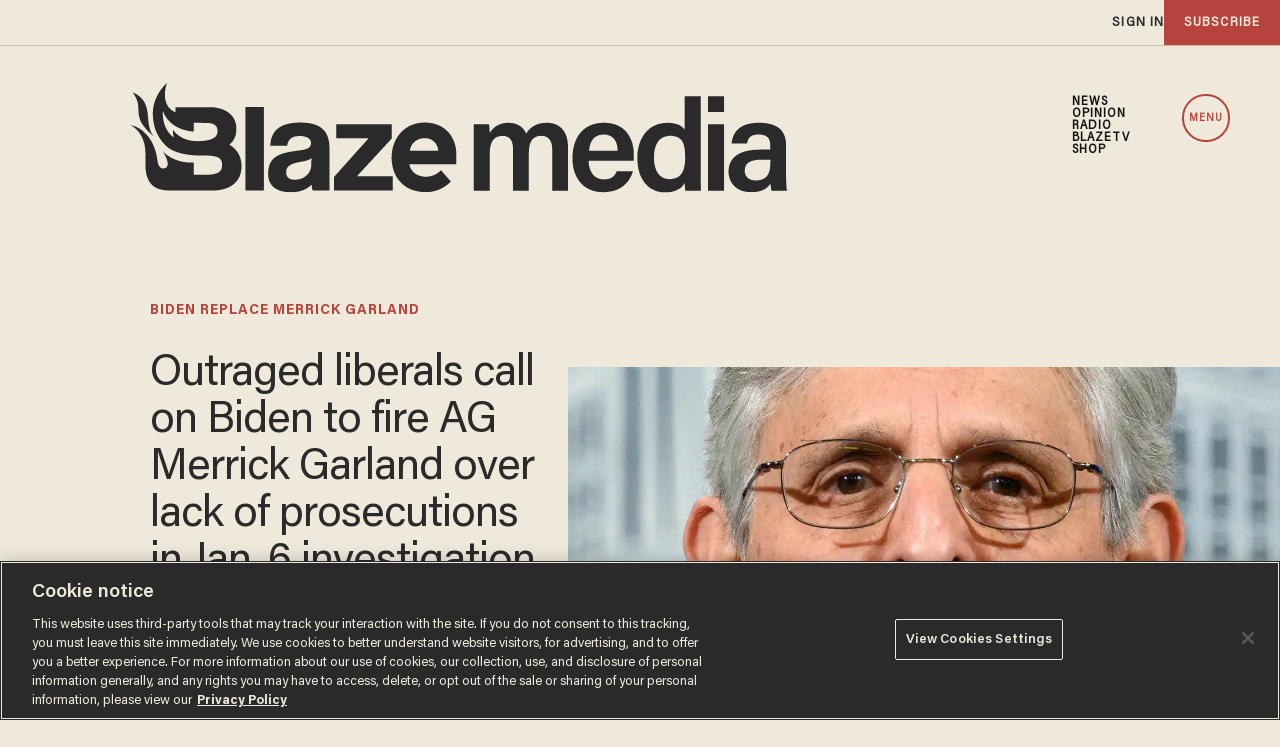

--- FILE ---
content_type: text/html; charset=utf-8
request_url: https://www.google.com/recaptcha/api2/anchor?ar=1&k=6Lf8zqgoAAAAAFUUkcOQ6F63JUDRJdiz_4BCIDPj&co=aHR0cHM6Ly9saW5rLnRoZWJsYXplLmNvbTo0NDM.&hl=en&v=PoyoqOPhxBO7pBk68S4YbpHZ&size=invisible&anchor-ms=20000&execute-ms=30000&cb=4j70jmmpj5f6
body_size: 48782
content:
<!DOCTYPE HTML><html dir="ltr" lang="en"><head><meta http-equiv="Content-Type" content="text/html; charset=UTF-8">
<meta http-equiv="X-UA-Compatible" content="IE=edge">
<title>reCAPTCHA</title>
<style type="text/css">
/* cyrillic-ext */
@font-face {
  font-family: 'Roboto';
  font-style: normal;
  font-weight: 400;
  font-stretch: 100%;
  src: url(//fonts.gstatic.com/s/roboto/v48/KFO7CnqEu92Fr1ME7kSn66aGLdTylUAMa3GUBHMdazTgWw.woff2) format('woff2');
  unicode-range: U+0460-052F, U+1C80-1C8A, U+20B4, U+2DE0-2DFF, U+A640-A69F, U+FE2E-FE2F;
}
/* cyrillic */
@font-face {
  font-family: 'Roboto';
  font-style: normal;
  font-weight: 400;
  font-stretch: 100%;
  src: url(//fonts.gstatic.com/s/roboto/v48/KFO7CnqEu92Fr1ME7kSn66aGLdTylUAMa3iUBHMdazTgWw.woff2) format('woff2');
  unicode-range: U+0301, U+0400-045F, U+0490-0491, U+04B0-04B1, U+2116;
}
/* greek-ext */
@font-face {
  font-family: 'Roboto';
  font-style: normal;
  font-weight: 400;
  font-stretch: 100%;
  src: url(//fonts.gstatic.com/s/roboto/v48/KFO7CnqEu92Fr1ME7kSn66aGLdTylUAMa3CUBHMdazTgWw.woff2) format('woff2');
  unicode-range: U+1F00-1FFF;
}
/* greek */
@font-face {
  font-family: 'Roboto';
  font-style: normal;
  font-weight: 400;
  font-stretch: 100%;
  src: url(//fonts.gstatic.com/s/roboto/v48/KFO7CnqEu92Fr1ME7kSn66aGLdTylUAMa3-UBHMdazTgWw.woff2) format('woff2');
  unicode-range: U+0370-0377, U+037A-037F, U+0384-038A, U+038C, U+038E-03A1, U+03A3-03FF;
}
/* math */
@font-face {
  font-family: 'Roboto';
  font-style: normal;
  font-weight: 400;
  font-stretch: 100%;
  src: url(//fonts.gstatic.com/s/roboto/v48/KFO7CnqEu92Fr1ME7kSn66aGLdTylUAMawCUBHMdazTgWw.woff2) format('woff2');
  unicode-range: U+0302-0303, U+0305, U+0307-0308, U+0310, U+0312, U+0315, U+031A, U+0326-0327, U+032C, U+032F-0330, U+0332-0333, U+0338, U+033A, U+0346, U+034D, U+0391-03A1, U+03A3-03A9, U+03B1-03C9, U+03D1, U+03D5-03D6, U+03F0-03F1, U+03F4-03F5, U+2016-2017, U+2034-2038, U+203C, U+2040, U+2043, U+2047, U+2050, U+2057, U+205F, U+2070-2071, U+2074-208E, U+2090-209C, U+20D0-20DC, U+20E1, U+20E5-20EF, U+2100-2112, U+2114-2115, U+2117-2121, U+2123-214F, U+2190, U+2192, U+2194-21AE, U+21B0-21E5, U+21F1-21F2, U+21F4-2211, U+2213-2214, U+2216-22FF, U+2308-230B, U+2310, U+2319, U+231C-2321, U+2336-237A, U+237C, U+2395, U+239B-23B7, U+23D0, U+23DC-23E1, U+2474-2475, U+25AF, U+25B3, U+25B7, U+25BD, U+25C1, U+25CA, U+25CC, U+25FB, U+266D-266F, U+27C0-27FF, U+2900-2AFF, U+2B0E-2B11, U+2B30-2B4C, U+2BFE, U+3030, U+FF5B, U+FF5D, U+1D400-1D7FF, U+1EE00-1EEFF;
}
/* symbols */
@font-face {
  font-family: 'Roboto';
  font-style: normal;
  font-weight: 400;
  font-stretch: 100%;
  src: url(//fonts.gstatic.com/s/roboto/v48/KFO7CnqEu92Fr1ME7kSn66aGLdTylUAMaxKUBHMdazTgWw.woff2) format('woff2');
  unicode-range: U+0001-000C, U+000E-001F, U+007F-009F, U+20DD-20E0, U+20E2-20E4, U+2150-218F, U+2190, U+2192, U+2194-2199, U+21AF, U+21E6-21F0, U+21F3, U+2218-2219, U+2299, U+22C4-22C6, U+2300-243F, U+2440-244A, U+2460-24FF, U+25A0-27BF, U+2800-28FF, U+2921-2922, U+2981, U+29BF, U+29EB, U+2B00-2BFF, U+4DC0-4DFF, U+FFF9-FFFB, U+10140-1018E, U+10190-1019C, U+101A0, U+101D0-101FD, U+102E0-102FB, U+10E60-10E7E, U+1D2C0-1D2D3, U+1D2E0-1D37F, U+1F000-1F0FF, U+1F100-1F1AD, U+1F1E6-1F1FF, U+1F30D-1F30F, U+1F315, U+1F31C, U+1F31E, U+1F320-1F32C, U+1F336, U+1F378, U+1F37D, U+1F382, U+1F393-1F39F, U+1F3A7-1F3A8, U+1F3AC-1F3AF, U+1F3C2, U+1F3C4-1F3C6, U+1F3CA-1F3CE, U+1F3D4-1F3E0, U+1F3ED, U+1F3F1-1F3F3, U+1F3F5-1F3F7, U+1F408, U+1F415, U+1F41F, U+1F426, U+1F43F, U+1F441-1F442, U+1F444, U+1F446-1F449, U+1F44C-1F44E, U+1F453, U+1F46A, U+1F47D, U+1F4A3, U+1F4B0, U+1F4B3, U+1F4B9, U+1F4BB, U+1F4BF, U+1F4C8-1F4CB, U+1F4D6, U+1F4DA, U+1F4DF, U+1F4E3-1F4E6, U+1F4EA-1F4ED, U+1F4F7, U+1F4F9-1F4FB, U+1F4FD-1F4FE, U+1F503, U+1F507-1F50B, U+1F50D, U+1F512-1F513, U+1F53E-1F54A, U+1F54F-1F5FA, U+1F610, U+1F650-1F67F, U+1F687, U+1F68D, U+1F691, U+1F694, U+1F698, U+1F6AD, U+1F6B2, U+1F6B9-1F6BA, U+1F6BC, U+1F6C6-1F6CF, U+1F6D3-1F6D7, U+1F6E0-1F6EA, U+1F6F0-1F6F3, U+1F6F7-1F6FC, U+1F700-1F7FF, U+1F800-1F80B, U+1F810-1F847, U+1F850-1F859, U+1F860-1F887, U+1F890-1F8AD, U+1F8B0-1F8BB, U+1F8C0-1F8C1, U+1F900-1F90B, U+1F93B, U+1F946, U+1F984, U+1F996, U+1F9E9, U+1FA00-1FA6F, U+1FA70-1FA7C, U+1FA80-1FA89, U+1FA8F-1FAC6, U+1FACE-1FADC, U+1FADF-1FAE9, U+1FAF0-1FAF8, U+1FB00-1FBFF;
}
/* vietnamese */
@font-face {
  font-family: 'Roboto';
  font-style: normal;
  font-weight: 400;
  font-stretch: 100%;
  src: url(//fonts.gstatic.com/s/roboto/v48/KFO7CnqEu92Fr1ME7kSn66aGLdTylUAMa3OUBHMdazTgWw.woff2) format('woff2');
  unicode-range: U+0102-0103, U+0110-0111, U+0128-0129, U+0168-0169, U+01A0-01A1, U+01AF-01B0, U+0300-0301, U+0303-0304, U+0308-0309, U+0323, U+0329, U+1EA0-1EF9, U+20AB;
}
/* latin-ext */
@font-face {
  font-family: 'Roboto';
  font-style: normal;
  font-weight: 400;
  font-stretch: 100%;
  src: url(//fonts.gstatic.com/s/roboto/v48/KFO7CnqEu92Fr1ME7kSn66aGLdTylUAMa3KUBHMdazTgWw.woff2) format('woff2');
  unicode-range: U+0100-02BA, U+02BD-02C5, U+02C7-02CC, U+02CE-02D7, U+02DD-02FF, U+0304, U+0308, U+0329, U+1D00-1DBF, U+1E00-1E9F, U+1EF2-1EFF, U+2020, U+20A0-20AB, U+20AD-20C0, U+2113, U+2C60-2C7F, U+A720-A7FF;
}
/* latin */
@font-face {
  font-family: 'Roboto';
  font-style: normal;
  font-weight: 400;
  font-stretch: 100%;
  src: url(//fonts.gstatic.com/s/roboto/v48/KFO7CnqEu92Fr1ME7kSn66aGLdTylUAMa3yUBHMdazQ.woff2) format('woff2');
  unicode-range: U+0000-00FF, U+0131, U+0152-0153, U+02BB-02BC, U+02C6, U+02DA, U+02DC, U+0304, U+0308, U+0329, U+2000-206F, U+20AC, U+2122, U+2191, U+2193, U+2212, U+2215, U+FEFF, U+FFFD;
}
/* cyrillic-ext */
@font-face {
  font-family: 'Roboto';
  font-style: normal;
  font-weight: 500;
  font-stretch: 100%;
  src: url(//fonts.gstatic.com/s/roboto/v48/KFO7CnqEu92Fr1ME7kSn66aGLdTylUAMa3GUBHMdazTgWw.woff2) format('woff2');
  unicode-range: U+0460-052F, U+1C80-1C8A, U+20B4, U+2DE0-2DFF, U+A640-A69F, U+FE2E-FE2F;
}
/* cyrillic */
@font-face {
  font-family: 'Roboto';
  font-style: normal;
  font-weight: 500;
  font-stretch: 100%;
  src: url(//fonts.gstatic.com/s/roboto/v48/KFO7CnqEu92Fr1ME7kSn66aGLdTylUAMa3iUBHMdazTgWw.woff2) format('woff2');
  unicode-range: U+0301, U+0400-045F, U+0490-0491, U+04B0-04B1, U+2116;
}
/* greek-ext */
@font-face {
  font-family: 'Roboto';
  font-style: normal;
  font-weight: 500;
  font-stretch: 100%;
  src: url(//fonts.gstatic.com/s/roboto/v48/KFO7CnqEu92Fr1ME7kSn66aGLdTylUAMa3CUBHMdazTgWw.woff2) format('woff2');
  unicode-range: U+1F00-1FFF;
}
/* greek */
@font-face {
  font-family: 'Roboto';
  font-style: normal;
  font-weight: 500;
  font-stretch: 100%;
  src: url(//fonts.gstatic.com/s/roboto/v48/KFO7CnqEu92Fr1ME7kSn66aGLdTylUAMa3-UBHMdazTgWw.woff2) format('woff2');
  unicode-range: U+0370-0377, U+037A-037F, U+0384-038A, U+038C, U+038E-03A1, U+03A3-03FF;
}
/* math */
@font-face {
  font-family: 'Roboto';
  font-style: normal;
  font-weight: 500;
  font-stretch: 100%;
  src: url(//fonts.gstatic.com/s/roboto/v48/KFO7CnqEu92Fr1ME7kSn66aGLdTylUAMawCUBHMdazTgWw.woff2) format('woff2');
  unicode-range: U+0302-0303, U+0305, U+0307-0308, U+0310, U+0312, U+0315, U+031A, U+0326-0327, U+032C, U+032F-0330, U+0332-0333, U+0338, U+033A, U+0346, U+034D, U+0391-03A1, U+03A3-03A9, U+03B1-03C9, U+03D1, U+03D5-03D6, U+03F0-03F1, U+03F4-03F5, U+2016-2017, U+2034-2038, U+203C, U+2040, U+2043, U+2047, U+2050, U+2057, U+205F, U+2070-2071, U+2074-208E, U+2090-209C, U+20D0-20DC, U+20E1, U+20E5-20EF, U+2100-2112, U+2114-2115, U+2117-2121, U+2123-214F, U+2190, U+2192, U+2194-21AE, U+21B0-21E5, U+21F1-21F2, U+21F4-2211, U+2213-2214, U+2216-22FF, U+2308-230B, U+2310, U+2319, U+231C-2321, U+2336-237A, U+237C, U+2395, U+239B-23B7, U+23D0, U+23DC-23E1, U+2474-2475, U+25AF, U+25B3, U+25B7, U+25BD, U+25C1, U+25CA, U+25CC, U+25FB, U+266D-266F, U+27C0-27FF, U+2900-2AFF, U+2B0E-2B11, U+2B30-2B4C, U+2BFE, U+3030, U+FF5B, U+FF5D, U+1D400-1D7FF, U+1EE00-1EEFF;
}
/* symbols */
@font-face {
  font-family: 'Roboto';
  font-style: normal;
  font-weight: 500;
  font-stretch: 100%;
  src: url(//fonts.gstatic.com/s/roboto/v48/KFO7CnqEu92Fr1ME7kSn66aGLdTylUAMaxKUBHMdazTgWw.woff2) format('woff2');
  unicode-range: U+0001-000C, U+000E-001F, U+007F-009F, U+20DD-20E0, U+20E2-20E4, U+2150-218F, U+2190, U+2192, U+2194-2199, U+21AF, U+21E6-21F0, U+21F3, U+2218-2219, U+2299, U+22C4-22C6, U+2300-243F, U+2440-244A, U+2460-24FF, U+25A0-27BF, U+2800-28FF, U+2921-2922, U+2981, U+29BF, U+29EB, U+2B00-2BFF, U+4DC0-4DFF, U+FFF9-FFFB, U+10140-1018E, U+10190-1019C, U+101A0, U+101D0-101FD, U+102E0-102FB, U+10E60-10E7E, U+1D2C0-1D2D3, U+1D2E0-1D37F, U+1F000-1F0FF, U+1F100-1F1AD, U+1F1E6-1F1FF, U+1F30D-1F30F, U+1F315, U+1F31C, U+1F31E, U+1F320-1F32C, U+1F336, U+1F378, U+1F37D, U+1F382, U+1F393-1F39F, U+1F3A7-1F3A8, U+1F3AC-1F3AF, U+1F3C2, U+1F3C4-1F3C6, U+1F3CA-1F3CE, U+1F3D4-1F3E0, U+1F3ED, U+1F3F1-1F3F3, U+1F3F5-1F3F7, U+1F408, U+1F415, U+1F41F, U+1F426, U+1F43F, U+1F441-1F442, U+1F444, U+1F446-1F449, U+1F44C-1F44E, U+1F453, U+1F46A, U+1F47D, U+1F4A3, U+1F4B0, U+1F4B3, U+1F4B9, U+1F4BB, U+1F4BF, U+1F4C8-1F4CB, U+1F4D6, U+1F4DA, U+1F4DF, U+1F4E3-1F4E6, U+1F4EA-1F4ED, U+1F4F7, U+1F4F9-1F4FB, U+1F4FD-1F4FE, U+1F503, U+1F507-1F50B, U+1F50D, U+1F512-1F513, U+1F53E-1F54A, U+1F54F-1F5FA, U+1F610, U+1F650-1F67F, U+1F687, U+1F68D, U+1F691, U+1F694, U+1F698, U+1F6AD, U+1F6B2, U+1F6B9-1F6BA, U+1F6BC, U+1F6C6-1F6CF, U+1F6D3-1F6D7, U+1F6E0-1F6EA, U+1F6F0-1F6F3, U+1F6F7-1F6FC, U+1F700-1F7FF, U+1F800-1F80B, U+1F810-1F847, U+1F850-1F859, U+1F860-1F887, U+1F890-1F8AD, U+1F8B0-1F8BB, U+1F8C0-1F8C1, U+1F900-1F90B, U+1F93B, U+1F946, U+1F984, U+1F996, U+1F9E9, U+1FA00-1FA6F, U+1FA70-1FA7C, U+1FA80-1FA89, U+1FA8F-1FAC6, U+1FACE-1FADC, U+1FADF-1FAE9, U+1FAF0-1FAF8, U+1FB00-1FBFF;
}
/* vietnamese */
@font-face {
  font-family: 'Roboto';
  font-style: normal;
  font-weight: 500;
  font-stretch: 100%;
  src: url(//fonts.gstatic.com/s/roboto/v48/KFO7CnqEu92Fr1ME7kSn66aGLdTylUAMa3OUBHMdazTgWw.woff2) format('woff2');
  unicode-range: U+0102-0103, U+0110-0111, U+0128-0129, U+0168-0169, U+01A0-01A1, U+01AF-01B0, U+0300-0301, U+0303-0304, U+0308-0309, U+0323, U+0329, U+1EA0-1EF9, U+20AB;
}
/* latin-ext */
@font-face {
  font-family: 'Roboto';
  font-style: normal;
  font-weight: 500;
  font-stretch: 100%;
  src: url(//fonts.gstatic.com/s/roboto/v48/KFO7CnqEu92Fr1ME7kSn66aGLdTylUAMa3KUBHMdazTgWw.woff2) format('woff2');
  unicode-range: U+0100-02BA, U+02BD-02C5, U+02C7-02CC, U+02CE-02D7, U+02DD-02FF, U+0304, U+0308, U+0329, U+1D00-1DBF, U+1E00-1E9F, U+1EF2-1EFF, U+2020, U+20A0-20AB, U+20AD-20C0, U+2113, U+2C60-2C7F, U+A720-A7FF;
}
/* latin */
@font-face {
  font-family: 'Roboto';
  font-style: normal;
  font-weight: 500;
  font-stretch: 100%;
  src: url(//fonts.gstatic.com/s/roboto/v48/KFO7CnqEu92Fr1ME7kSn66aGLdTylUAMa3yUBHMdazQ.woff2) format('woff2');
  unicode-range: U+0000-00FF, U+0131, U+0152-0153, U+02BB-02BC, U+02C6, U+02DA, U+02DC, U+0304, U+0308, U+0329, U+2000-206F, U+20AC, U+2122, U+2191, U+2193, U+2212, U+2215, U+FEFF, U+FFFD;
}
/* cyrillic-ext */
@font-face {
  font-family: 'Roboto';
  font-style: normal;
  font-weight: 900;
  font-stretch: 100%;
  src: url(//fonts.gstatic.com/s/roboto/v48/KFO7CnqEu92Fr1ME7kSn66aGLdTylUAMa3GUBHMdazTgWw.woff2) format('woff2');
  unicode-range: U+0460-052F, U+1C80-1C8A, U+20B4, U+2DE0-2DFF, U+A640-A69F, U+FE2E-FE2F;
}
/* cyrillic */
@font-face {
  font-family: 'Roboto';
  font-style: normal;
  font-weight: 900;
  font-stretch: 100%;
  src: url(//fonts.gstatic.com/s/roboto/v48/KFO7CnqEu92Fr1ME7kSn66aGLdTylUAMa3iUBHMdazTgWw.woff2) format('woff2');
  unicode-range: U+0301, U+0400-045F, U+0490-0491, U+04B0-04B1, U+2116;
}
/* greek-ext */
@font-face {
  font-family: 'Roboto';
  font-style: normal;
  font-weight: 900;
  font-stretch: 100%;
  src: url(//fonts.gstatic.com/s/roboto/v48/KFO7CnqEu92Fr1ME7kSn66aGLdTylUAMa3CUBHMdazTgWw.woff2) format('woff2');
  unicode-range: U+1F00-1FFF;
}
/* greek */
@font-face {
  font-family: 'Roboto';
  font-style: normal;
  font-weight: 900;
  font-stretch: 100%;
  src: url(//fonts.gstatic.com/s/roboto/v48/KFO7CnqEu92Fr1ME7kSn66aGLdTylUAMa3-UBHMdazTgWw.woff2) format('woff2');
  unicode-range: U+0370-0377, U+037A-037F, U+0384-038A, U+038C, U+038E-03A1, U+03A3-03FF;
}
/* math */
@font-face {
  font-family: 'Roboto';
  font-style: normal;
  font-weight: 900;
  font-stretch: 100%;
  src: url(//fonts.gstatic.com/s/roboto/v48/KFO7CnqEu92Fr1ME7kSn66aGLdTylUAMawCUBHMdazTgWw.woff2) format('woff2');
  unicode-range: U+0302-0303, U+0305, U+0307-0308, U+0310, U+0312, U+0315, U+031A, U+0326-0327, U+032C, U+032F-0330, U+0332-0333, U+0338, U+033A, U+0346, U+034D, U+0391-03A1, U+03A3-03A9, U+03B1-03C9, U+03D1, U+03D5-03D6, U+03F0-03F1, U+03F4-03F5, U+2016-2017, U+2034-2038, U+203C, U+2040, U+2043, U+2047, U+2050, U+2057, U+205F, U+2070-2071, U+2074-208E, U+2090-209C, U+20D0-20DC, U+20E1, U+20E5-20EF, U+2100-2112, U+2114-2115, U+2117-2121, U+2123-214F, U+2190, U+2192, U+2194-21AE, U+21B0-21E5, U+21F1-21F2, U+21F4-2211, U+2213-2214, U+2216-22FF, U+2308-230B, U+2310, U+2319, U+231C-2321, U+2336-237A, U+237C, U+2395, U+239B-23B7, U+23D0, U+23DC-23E1, U+2474-2475, U+25AF, U+25B3, U+25B7, U+25BD, U+25C1, U+25CA, U+25CC, U+25FB, U+266D-266F, U+27C0-27FF, U+2900-2AFF, U+2B0E-2B11, U+2B30-2B4C, U+2BFE, U+3030, U+FF5B, U+FF5D, U+1D400-1D7FF, U+1EE00-1EEFF;
}
/* symbols */
@font-face {
  font-family: 'Roboto';
  font-style: normal;
  font-weight: 900;
  font-stretch: 100%;
  src: url(//fonts.gstatic.com/s/roboto/v48/KFO7CnqEu92Fr1ME7kSn66aGLdTylUAMaxKUBHMdazTgWw.woff2) format('woff2');
  unicode-range: U+0001-000C, U+000E-001F, U+007F-009F, U+20DD-20E0, U+20E2-20E4, U+2150-218F, U+2190, U+2192, U+2194-2199, U+21AF, U+21E6-21F0, U+21F3, U+2218-2219, U+2299, U+22C4-22C6, U+2300-243F, U+2440-244A, U+2460-24FF, U+25A0-27BF, U+2800-28FF, U+2921-2922, U+2981, U+29BF, U+29EB, U+2B00-2BFF, U+4DC0-4DFF, U+FFF9-FFFB, U+10140-1018E, U+10190-1019C, U+101A0, U+101D0-101FD, U+102E0-102FB, U+10E60-10E7E, U+1D2C0-1D2D3, U+1D2E0-1D37F, U+1F000-1F0FF, U+1F100-1F1AD, U+1F1E6-1F1FF, U+1F30D-1F30F, U+1F315, U+1F31C, U+1F31E, U+1F320-1F32C, U+1F336, U+1F378, U+1F37D, U+1F382, U+1F393-1F39F, U+1F3A7-1F3A8, U+1F3AC-1F3AF, U+1F3C2, U+1F3C4-1F3C6, U+1F3CA-1F3CE, U+1F3D4-1F3E0, U+1F3ED, U+1F3F1-1F3F3, U+1F3F5-1F3F7, U+1F408, U+1F415, U+1F41F, U+1F426, U+1F43F, U+1F441-1F442, U+1F444, U+1F446-1F449, U+1F44C-1F44E, U+1F453, U+1F46A, U+1F47D, U+1F4A3, U+1F4B0, U+1F4B3, U+1F4B9, U+1F4BB, U+1F4BF, U+1F4C8-1F4CB, U+1F4D6, U+1F4DA, U+1F4DF, U+1F4E3-1F4E6, U+1F4EA-1F4ED, U+1F4F7, U+1F4F9-1F4FB, U+1F4FD-1F4FE, U+1F503, U+1F507-1F50B, U+1F50D, U+1F512-1F513, U+1F53E-1F54A, U+1F54F-1F5FA, U+1F610, U+1F650-1F67F, U+1F687, U+1F68D, U+1F691, U+1F694, U+1F698, U+1F6AD, U+1F6B2, U+1F6B9-1F6BA, U+1F6BC, U+1F6C6-1F6CF, U+1F6D3-1F6D7, U+1F6E0-1F6EA, U+1F6F0-1F6F3, U+1F6F7-1F6FC, U+1F700-1F7FF, U+1F800-1F80B, U+1F810-1F847, U+1F850-1F859, U+1F860-1F887, U+1F890-1F8AD, U+1F8B0-1F8BB, U+1F8C0-1F8C1, U+1F900-1F90B, U+1F93B, U+1F946, U+1F984, U+1F996, U+1F9E9, U+1FA00-1FA6F, U+1FA70-1FA7C, U+1FA80-1FA89, U+1FA8F-1FAC6, U+1FACE-1FADC, U+1FADF-1FAE9, U+1FAF0-1FAF8, U+1FB00-1FBFF;
}
/* vietnamese */
@font-face {
  font-family: 'Roboto';
  font-style: normal;
  font-weight: 900;
  font-stretch: 100%;
  src: url(//fonts.gstatic.com/s/roboto/v48/KFO7CnqEu92Fr1ME7kSn66aGLdTylUAMa3OUBHMdazTgWw.woff2) format('woff2');
  unicode-range: U+0102-0103, U+0110-0111, U+0128-0129, U+0168-0169, U+01A0-01A1, U+01AF-01B0, U+0300-0301, U+0303-0304, U+0308-0309, U+0323, U+0329, U+1EA0-1EF9, U+20AB;
}
/* latin-ext */
@font-face {
  font-family: 'Roboto';
  font-style: normal;
  font-weight: 900;
  font-stretch: 100%;
  src: url(//fonts.gstatic.com/s/roboto/v48/KFO7CnqEu92Fr1ME7kSn66aGLdTylUAMa3KUBHMdazTgWw.woff2) format('woff2');
  unicode-range: U+0100-02BA, U+02BD-02C5, U+02C7-02CC, U+02CE-02D7, U+02DD-02FF, U+0304, U+0308, U+0329, U+1D00-1DBF, U+1E00-1E9F, U+1EF2-1EFF, U+2020, U+20A0-20AB, U+20AD-20C0, U+2113, U+2C60-2C7F, U+A720-A7FF;
}
/* latin */
@font-face {
  font-family: 'Roboto';
  font-style: normal;
  font-weight: 900;
  font-stretch: 100%;
  src: url(//fonts.gstatic.com/s/roboto/v48/KFO7CnqEu92Fr1ME7kSn66aGLdTylUAMa3yUBHMdazQ.woff2) format('woff2');
  unicode-range: U+0000-00FF, U+0131, U+0152-0153, U+02BB-02BC, U+02C6, U+02DA, U+02DC, U+0304, U+0308, U+0329, U+2000-206F, U+20AC, U+2122, U+2191, U+2193, U+2212, U+2215, U+FEFF, U+FFFD;
}

</style>
<link rel="stylesheet" type="text/css" href="https://www.gstatic.com/recaptcha/releases/PoyoqOPhxBO7pBk68S4YbpHZ/styles__ltr.css">
<script nonce="1trziELrm19llhAdHIxcTA" type="text/javascript">window['__recaptcha_api'] = 'https://www.google.com/recaptcha/api2/';</script>
<script type="text/javascript" src="https://www.gstatic.com/recaptcha/releases/PoyoqOPhxBO7pBk68S4YbpHZ/recaptcha__en.js" nonce="1trziELrm19llhAdHIxcTA">
      
    </script></head>
<body><div id="rc-anchor-alert" class="rc-anchor-alert"></div>
<input type="hidden" id="recaptcha-token" value="[base64]">
<script type="text/javascript" nonce="1trziELrm19llhAdHIxcTA">
      recaptcha.anchor.Main.init("[\x22ainput\x22,[\x22bgdata\x22,\x22\x22,\[base64]/[base64]/[base64]/ZyhXLGgpOnEoW04sMjEsbF0sVywwKSxoKSxmYWxzZSxmYWxzZSl9Y2F0Y2goayl7RygzNTgsVyk/[base64]/[base64]/[base64]/[base64]/[base64]/[base64]/[base64]/bmV3IEJbT10oRFswXSk6dz09Mj9uZXcgQltPXShEWzBdLERbMV0pOnc9PTM/bmV3IEJbT10oRFswXSxEWzFdLERbMl0pOnc9PTQ/[base64]/[base64]/[base64]/[base64]/[base64]\\u003d\x22,\[base64]\x22,\x22F0ElWzzDiXc9ecKRVjTCl8OJwobCg8OwBMK0w4lObsKLXsKobXMaPz7DrAZ+w7MywpLDr8OLEcORYcOpQXJ/aAbCtQYpwrbCqVXDpzlNW0Mrw55EWMKjw4FlTRjChcOidcKgQ8OLIsKTSkZWfA3DgErDucOIWMKkY8O6w4/Chw7CncK5UDQYNnLCn8KtTBgSNlkOJ8Kcw7fDgw/CvBjDvQ48woMywqXDjgvCiilNWsOPw6jDvnTDvsKEPQPCpz1gwpbDkMODwoVHwpEoVcOqwpnDjsO/[base64]/Dh2IZwo3DqyQmOcO1I8Kvw7XDl8OwwpPDh8KRwoANZcOhwpzCh8KMUsKcw4IYeMKdw4zCtcOAacK/DgHCrg3DlsOhw7h6ZE0TU8KOw5LCgsKZwqxdw4ttw6ckwol7wpsYw7ptGMK2KHIhwqXCtsOCwpTCrsKgYgE9wp/CisOPw7VNezrCgsOhwoUgUMKadhlcD8KqOihLw65jPcOKNjJcWMKDwoVUAsKmWx3ClmUEw61GwrXDjcOxw6rCgWvCvcKZBMKhwrPCscKdZiXDlsKuwpjCmT/CoGUTw5vDoh8Pw7xifz/CscKZwoXDjELCpXXCksKcwqlfw68sw5IEwqkIwrfDhzwQJMOVYsOiw7LCoit8w45hwp0ZBMO5wrrCrDLCh8KTPcOHY8KCwqTDqEnDoAR4wozClMOjw7MfwqlSw43CssOdVCrDnEVuD1TCuhDCgBDCuzlIPhLChcKkNBx0worCmU3DnMORG8K/LVNrc8O/RcKKw5vCm1vClcKQLsOhw6PCqcK+w6lYKnrCvsK3w7Fqw5fDmcOXGsK/bcKawqjDv8Oswp0UTsOwb8KRQ8Oawqwlw59iSmBBRRnCtMKjF0/[base64]/CnG3DtnzCtcOPwoVOZ3kXw4xmUcKLaWENwpcqDsKjwrXCsnxrCcKQW8K6WsKPCsO6FATDjlTDgcKtZMKtKUF2w5BGID3DrcKTwpouXMKrGMK/w5zDhTzDvDrDnD9vN8KyO8KIwqnDgl/[base64]/IsKiK8OewqkPw57DlMOVF2lkS8KiQ8OPAcOJw7ULw7XDlMK+O8K7BcOvw5FKfBZzw70EwoBodn0HDQ/CkcKja0XDucKewo/DtzjDq8K4w4/[base64]/w5zDo03DplnDozTColIwJF9/[base64]/wpkpdGHDgU7Dr8KLw6gKw4/DrXo8w5MQwopgAlnCgsOfwpgZwoYKwpFHw5JOw5lrwrUDSSA1wpnDuwDDtsKHwqvDv0knBsK3w5rDnMO3a1cUCw/Ci8KdRAjDv8OxZ8KuwqLCv0B+LsKTwoMNJ8ONw7JZY8KtB8K+cHJ9wofDpMOUwovDlncBwqRzwr/CsifDkMOZeh9FwpVWw69iUSvDt8OHblHClhsUw4Naw4pCXMKrUy4Ww6/CgsKzK8KGw7pvw4lBXy4bYhjDhncBIMOgRR/DuMOFP8KFS1lINcOsJsKZw4/DqA7ChsOawqgGwpVeMlUCw6bCvjloTMOvwo5kw5HDlMKLUk0hw4vCrwI8wpnDkyBYGXbCn3/DtMOCYmV0wrfDpMOSwqR1w7PDj0DDm2zCi2/CpmQIIxfCkMO7w5p9EsKpKil9w7VIw5EzwqnDtQFXA8OAw4jCnMKzwqPDqMOnDsKzNMKaMMO5bcKQKcKlw5XCl8ONacKEJUddworCtMKRKMKyS8ORHDjDojvCl8O8w5DDocK9ODB1w5DDr8ODwoFAw5HCisOKwpHClMKqGE/CkxbCqknCpAHCscKVbmjDjistZsO2w7w4MsOBS8Odw5RGw4TDjEHDvh4jwq7Cr8Olw4UVcsKlJRIwPsOLPnLClibChMO+NCVEVMKdRiUqw71Qfk3Dlk4eHFvCk8OnwrIMZ1jCg23DmkrCoApkw7JRw5/Ch8Oew5zCl8Oyw47Dt3nDnMKCLRPCj8OID8KBwo4dLcKCTsOIw6t2wrUHMBfDjBPDu1A7T8KwBGHCgDfDp20Maghrw4MAw4hJwr4Sw73DuGPDicKSw6NTe8KNO1rCvg4IwoLDs8OVRGlzVcO6XcOkQ2nDksKpKyIrw70kOMKeQcKGJxBLKcOnw5fDonl/wp0Lwo/CoFLDph3Cqz4oay3ClsO2w6DDtMKwM1XDg8KqdQwpBEEmw5DCuMKFZMKyMwvCsMOtAjBHWCImw6kKU8KBwp/CnsO4wopkXcOOFkU+wqzCqylzX8KswoPCoFUfdzcmw5fDoMOHbMOBw7LCvAdzFMOFd3jDqUfCoUsEw6wIHsO2RcOTw4bCvyTCnlAaEMOHwoNnccOcw5/DusKTw790Knwvwp3Cr8OOQlB2Ux/CjBQBMsONcMKbAgdTw6fDmAzDgcKoI8OvasOkM8KIVcOPIcOTw60KwrA6IUPCkx0RHl/DoBPDpxE3wocJDw48SxsXNAzCksONa8OLJMKmw5/[base64]/CmcOUciTCgMKsJzvChMKhwrDCgVrDvCPCgsOiwq9mw5nCscOaKUfDkRTClmzDhcKqw77Dmy3CsU82w4pnKsOQYsKhw4TDlWbCuy7DhR3CiRphOQYVw6w7w5jCqBcVHcOxFcOIwpZFV2okwog3TlvDvinDpcO3w6TCkcKTwqsqwpR6w4sPLsOJwrILw7DDs8KYwoI4w5/CocKFdsKlaMO/IsObMhELwoMdw6dbP8OFwokKUhzDnsKRIsKLQSrCpcOkwpjClwHDrsKUw7A3w4k8wpgAwoXCuxFgCMKfXX9eK8K4w4VUEUIhwprCoTPCkGZXw57DmBTDkXzDpRBTw7A/worDhUttMG7DjmXCssKnw5FGwqBwHcKuwpLDgVzDvsOdw55ew5fDlMK4w4PCoTvDmMKHw5Q2acOwQAPCqcOLw4dKKE1Rw4ZBa8OJwobCqlbCtcOKw7vCug3Cp8OmX1fDr3LCkCXCszJOYcKMa8KTZMKXdsKRwoM3bsKqXxJ7woB8I8Kbw7/DihBeMmB9fGA8w5XDm8K8w7wvb8OfPxUnbCdwWsKRf1EYCjxEFyh2wpJgU8O4wrQlwr/CsMKOwqpCR31SAsOXwptwwo7Dk8K1RcOCacKmw7PDlcKGfFAowobDpMKpH8KdNMKBwqPCrsKZw4JNSSgbTsO4BkhwGwFxw77CsMKqblVCYEZjPMKIwrlIw49Cw5YjwqYvw4/CgU4pV8KRw6UCf8OwwpbDiBc/w67DoU3Cm8KdRG/CtMOMazgNw610w5Vjw4teX8KCfsOme1DCr8O6CMK0dAQgcMO4woY3w7pbEcO+RVQxwr3Ct0Q3C8KdE1vDiWrDsMOawqrCtnhCecKYHsKkehbDhMONEAvCscOdWkfCjMKTQTnDi8KDIwLCrA7DkTTCjD3DqF/[base64]/wo/[base64]/Ci8ODdGXDkQvDnSHDgwfCkcKvwpUWJ8OSw5vCuzLCk8OjZxnDuUw0XlNFYsKdN8OhQgnCuDAcw5NfOAjDvsOsworCr8O7fBgUw6jCrH1AE3TDu8K6wprDtMOMw7rClsOWw7nDucOUw4ZjMlHDqsOKPVR/A8K9w5ddw4bDncOxwqHDlmbDgsO/woHCucKkw45dRsKOdHrDicKUJcOwbcO6wq/DtC52w5Jfwo0JR8KqPx/DlsKOw6HCvmLCuMOIwpHChcOrahEyw6vDpMKww6vDoyVaw7Z9VsKIw7keJcOVwowswr9YQlt3fULDsxNZe0FLw6J7wpHDv8Kvwo3DgTZOwpUQwrETIA8lwoLDjcOUfsO0RcK9VcKBKWgcwqRpw5jChFrDlwTCvGg9ecODwqBvAcOywqlxw77DnEHDoFAAwo/DncOtw5vCsMOPS8OpwqzDjsKZwpRMfcK6WD1ww6rCm8Oxw6zChk8iWxs9WMOqBT/CoMOQSXrDsMOpw6nDoMKwwp3DscOqR8Orw77DmsOPR8KOdcK2wqMODlfCgidpVsKhw6zDosKuWcOYecO1w7wjSkfDvg/CmGMbAztJemBVDkJPwoEow7pOwofCqcK8M8Kxw6vDo0JCTGw5c8KMcy7DhcKNw6jDpMKUXFHCrcOGDlbDhMKcAF7DsRI3wp3CjV0SwrbCsRplJxnDqcORRlMNSQF9wpvDqm9CLAwjwrltGsOcwqclRsKuwqM+w40oQsOvwpfDv145wrLDrnTCqsOEaV/DjMKSVMOnR8KVw5fDl8KmKDgUw73Dgw1+KsKJwrA6dTXDlTU4w4JKDmVyw7TDh0l8wrDChcOuUMKrwobCoG7Dp2QBwoLDjC5YLzh7NUzDiTBbLMOUOi/[base64]/JcOMP8K1w6fCg1PDsDTDk8KEcMOjwqJmwpnDkzJtaELDi0rCv3Z/TVZ+wrjDuAHCqsOgIGTChcKha8OGS8O9TjzCg8KZwrTDrsKwBjzCjUfDtWELw7DCmsKMw57Cg8KOwqxtWCPCvsK5wr0tN8OIw5HClQzDoMOgwoXDj1N2QsOWwoklMsKnwpHCq2F2FQ7DjEglw7/DqMKUw5AkBDLCjVJOw7nColMmJ07DnT1qQ8OOwqRkAcO4VCt0w43Cu8Krw7jDocOXw4LDv37DucKRwrTCtG7CiMOiw6PCrMKQw4N/[base64]/CrBjDnMKSTSoRw7XCgcKKeDvDn8OGYMK0wqc+X8Oyw48Rfl9TWFYCwqHDvcOJRsK/[base64]/DucOSVy4UwqfDkMO/bjozw69nwq8BOsOdwqlWHsKkwrHDgzfCjyQ9P8KkwrzDsHpjwrrDvDpkw4tAw4IZw4AYBUXDujDCmVvDu8OJP8OSDcKww6fCt8KrwqIewobCssOlMcOxwptZw4kIEiw3PUciwofCnMOfGyHDksObUcKqFMOfDV/DqMKyw4HDl3BvRRnDssOJfcOwwrJ9cTPDq0pCw4XDtynCjE/Ds8O8dMOjV3bDsDvCnjPDhcOew4vCrcOSwrHDqj4Swq3Do8KYZMOqw4VQZcKXWcKZw4I3CMK9wrdESsOZwq3CqjYQBj3CrsOtMjJTw653w73ChsKxDcKQwrhCw7fClsOfFUkiCcKCIMK8wrXCq2TCisKhw4bCncOBMsOhwqjDusOoSS/CmcK5VsKQwrM7VApYJcKMw6IjFsOhwovCvgHDicKMZjTDiH7DjsKtE8O4w5rDiMKxw60ww4wAw4sMw6cLw5/Dq3FGw5fDpsOIdHl3w44zw4dEw4oowokpFMK5w7zCmQlBFMKlfsOUw4PDo8KLPxHCgV7CmMOKNMKqVHnCuMOpwrbDnsO+GCXDrk0Tw6c5w6vCuAZaw40tGBrDs8K7X8OSwoTCgWc1wrp+eArDjC3DpxYZJcKjK0XDkmTDkW/Di8O8asK2chvDjMOwGXlVUsKxKGzCjMKZFcOvbcObw7ZOQjXCl8KzAMOjTMO4wrbCr8KkwqDDmFXDnWQjNMOLY0PCpcO/[base64]/ClsOFwoRmwoPDk8KcKk3CnTzCvntDPMOFd8OxAmhYNhPDm0Iaw5Q/wqnCp1Qfw5I6wpFqFQrDv8KuwoLDgsONTMOiF8ObfkfCslPCmFXCk8KQK3/DgsK5EjVbwqrCs3fDicOxwp7DhivDkiM/[base64]/ZcKZIsOXXBfDr8OuwpzDicO7wpzDrMK/GA/Dqyg4wpYwSMOiE8OMcS/CrgIdfRIqwrPDiUcfTgFgcMK3EMKDwqVmwqptY8KMAz3DjHfDucKdVBLDhx54R8ObwpjCrm7DtMKgw7xQUR7Cj8Onw5XDm3YTw5LDk3bDpcOgw5TClibDkX7DnMOAw7s3GsKINMK3w79taXrCmG8KdsO0w7ADwr7DiV3Dt3LDo8KVwr/[base64]/w7/[base64]/Dt8KlRDfCoRAsI8Okw7/CrE7DmsOFwqhNwr5ONm8GHlRbw7zCusKPwoFhH23DoQDDicO1w6zDiA7DtcO3OxDDjMK2OMKjcsK2wqPCrFTCvsKKwp3CojbDmcOdw63DsMODw6phw54FR8KqYQXCj8KRwp7CpGjDpcOiwrjDpCdDFsOZw57Dqw/[base64]/Dqz9tO1TCkENSJ0fDksKHwrDCh8OYworCvcKew5jCi3c9w7LDo8KEwqbDuDttcMOTPBBVWwHDom/[base64]/ChsKEw6glA8Krwpciw4jCt3/DhMKMwqLDuyRsw59Gw7rDoDDChcO/wpZefcKhwqXDgsOyKAnCrx4cwq3CnEIAbsOIwrVFQF/CkcOCQWTCi8KlTsKHU8ObPMKrJ2/Cp8OTwoLCi8KywoLCpSBzw5dmw44SwqYUSsKLwpgpPH/Cu8OVfT7Dvh4hLw0/VCrDmcKLw4HDpsOMwrXCtmfDrRRmDxTChWZGIsK4w5/DjsOtwrzDvMOUKcO4XCTDscKnw4khw65YCsOzdsO/U8KpwpMUGAVSO8OdaMKxwpTDh3NECCvDsMOfJ0deScKBJcOCHQlQMMKPwp9OwrluH1rCjkoWwrbDmG5RfwBAw6jDi8Kjwr4LEVbDu8OWwqsbbjsKw74Iw6tUOcK3UiLCu8OtworDj1kiCcOPwqUlwo0fWMKCAMObwrhENWU/MsKlwp7CkATCuw8lwqdVw4/CqsK6w5l5Y2vDonduw6I0wrDCt8KISkEZwp/CskE4Wy4kw5nDsMKCSsOqw6bDk8Otw7fDk8OnwqAxwrVlM0VXYcOvw6HDnTMvw43DiMKIe8KFw6rDtcKOwqrDgsORwr3DpcKFw7nCgQrDvEHCsMK0wqt/YMK0wrpxMVDDvyMvHT/DkcOvU8KkSsOmw5rDqzVBPMKfNHTDsMKYR8Knwo0ywowhwq0ibsOawo5dc8KaYA9swptrw5fDhSXDvX04D1PCsWnCrAAWw7tMwpfCq0NJw6jDgcKIw7sGFlDDuUjDosOgNSbDj8OBwqQ1E8KYwp/DjBwhw7Efwr3CgMKWw6AMw6djGnvCrCwuw7F2wpjDrsO7PT7CtUtDZWXCocOzw4QJw4PColvDqsOtw6zDnMKcfAIZwpZuw4c9J8OMU8Kaw57CgMOAw6bCqcOKw7s2Vx3CliRMNjBsw59WHsKGw6UMwqZjwoXDnsKWMcOcLCPDhXzDlEbDv8O/QU1Kw7LCpcOKTBnDtVgZwr/Cj8Knw7vDmA47wpABKjPCjsOcwp9ZwoFywrk4wqvCsBTDo8OXSwPDn25RQDDDkcOzw5LCiMKENV5/w4HDt8O0wr1nwpIew4BfCSLDv1PCh8OUwrjDicK7w7Esw7fCv3PCqhRnwqbCscKjbGs+w7Ulw67CrkAKV8OAUsK4WMONSsO2wqjDhGLDpcOHwqTDq3M8a8KvOMOZK3fDvCtaScK1D8KawpXDjy8GeSPDp8Kvwq/[base64]/CsMOXwrDCmT/Dvkkew4wiworCl0Yewr3Cl8K4wq/DjUTDnnXCqTfCmE4/w4HCt2IqGMKOcQjDjMONIsKKw67CizZLYsKNOFzCj2TCuB0ew4dpw6zCgw7DtHTDq3/Crk5HTMOSNMKrMcOjV1LClsO5wrttw5fDj8OQwpnCvcKtw4jDmcOmw6vDuMOfw6ZOZ3ZmFVHCqMK0SX5yw5xjw7k0wpXCjDHCl8OiOiLDtQLCmHHCl11gZAXDmhUVUDoBwr0Lw5g8Lw/DpMOvw7rDlsOjCUB2w7YEMcO0w5AUw510CcK5w4TCqkIlw51hwoXDkAwww7tfwrLDpTDDvknCnsOQw6PCksK7NMO3wo/DvSMkwpEcwrhpwo9jS8Oew7xkU002KyvDk2nCm8Oww5DCoE3Do8K/GBrDtMKcw7jCqsOIw4fCosK3wqklwo46wpdJbRhjw4IpwrwjwqXCvwHCtHsIAwFswrzDuG9qw6/DgcO/w43DojUyKsKbw7YOw7LCgcONVsOBOiTCuhbCnV7CnxEow6RDwpDDqBh6e8OlWcK5dMOfw45OOSRnERvCscOJa2Yjwq3Ch17CgDXCusO8ZsOnw5kDwoUWwosEw5LCpRjChQtWOwcUbmLCmlLDnE/DoiNiRMKVwrFiw6nDigHCusKpwr3DscKeM1PChMKtw7kjw7rCg8K/[base64]/[base64]/Ck8OQXykJw7zDt8ORwonCulLDsMOaGkcbGklxw7s7wpjDrEzCl1M7w69JX3TDmsKaccOFIMKUw6HDr8OKwpvClAbCh2Ybw77Dl8K3wr5aZ8OqNUbCtMObWl/DtRR0w598wocFGCXCgHFHw4TCvsKCwqAsw6YBwqTCrV5sR8KRwrwtwoVbwok5dzXDlRfDnw97w5TCmMKEw5/[base64]/CtlVgWAJcwqTCn8O1V8OjLS/Dp8KxXMO0w4pPwoDCi1nCqsO6woPCkijCpcKYwpbDiUbDl3vCi8OTw5bDoMKdOMOSSsKLw6V1F8KcwoUTw5/CrsK8dsOiwofDiWNUwqzDszRTw4d1wofChxY1wobDtsOUw7R6C8K4bsOkeTHCrhd4W3gtK8O2fcKew5MEJmzClRHCnW3DvsOlwr7DtCAtwq7Dj1rDvjLCjMK5HMOFcsKtwrfDusOSaMKBw5vCtcKmLsKcw7R0wrktBsKUNcKJQcOcw4wkBlrClsOzw5fDt0FSUk/CjMOyWcOEwqxTAcKXwpzDg8KDwpzCiMKgwqTClBjCvsO+ZMKbJ8K6Z8OdwrkQOsOuwqNAw5IUw7BReXjDn8K7b8O1ITbCk8Knw5bCm30zwoNlAHwYw7bDvQPCu8OJw7U5w5RdFGjDvMOtRcOMCT42ZcKPw5/[base64]/CvcKbw4bChsOYw5/DtDYPwohRw7DDqsOAw4jCixvCksOcw4ZHFSYEPVjDr3doWhTDujfDmhJZV8K2wq/Dm0rCrgJfesK/woNGEsKLNDzCnsK8wqVbD8OrBSTCj8Ozw7rDoMKNwpbDjBXCjnBDaRAow7zDl8OrF8KRSF1eKMO8w499w53Dr8Onwq/[base64]/[base64]/Z8Oew7EwZwMqeXXCgMOEDcOswpfDulnDocKzYB/CqBzCrElFNMONw58OwrDCi8OCwphrw4oLw608P3UkC08UMBPCnsOgbMKNfg07KcOQwqM6TMOJwoo/[base64]/YwotLX9Dw6sCJQ7DvwxawqDDgx/Dr8KGYjHCiMKQwpLDuMOXwp4zwqorJGwSInArOsOYw7tqHkZUwrNTWcKpwpnDisORclfDj8Kpw65KDV7CrTgdwqR8woduKMKAwpbCghsMA8Olw7U1wqLDsWXCiMOGMcKFG8OKLW/DpRHCjMO+w6jCtDo1ccKSw6DCkMOhDlfCu8O+wp0lwovDh8KgMMOPw6bDlMKHwrXCvcOrw7DCqcOObcKMw7LDr11lPE/CmMKAw4vDtMOkDDYibsO/eVhhwpotw6rDjcOZwq7CqAjCokwMw7pEI8KNFcO1X8Kdw5MLw6jDoEQ/w4RCw4bCkMKyw6EUw6IZwrHDrMOlem4Vwo1tKsKVZcOwdMO7eyHDkBMtX8O/[base64]/Dg8OqworChizCpMKReiPCisKnT8OgwonCuQ16eMKjNMKAIsKxCMOuw7vCkEzCoMKNfX1TwrRGLcO1P3IwBcK1CMObw6TDoMK2w5XDgcOxCMKcAwlfw77Cl8KDw51KwqHDl2/Cp8Okwp3CjHfCmRPDqVEaw6DCsE9Hw4bCrhzDgEBOwoHDgUPDgMO8VFnCgsOZwqhFe8KrZ2s0H8KYw4Ntw4/Dn8K8w4fCl00ScMO7wojClcKGw79ew74XB8KQWRfCvFzDrMKpw4zCpsK+wpYGwqHDimDClh/CpMKYw4ddZGdjdXvCki3CpD3Co8O6wqDCiMOVXcO4NcOOw4oQI8KKw5New5dew4Vlwr9lJMONw4PCjDvCkcOZb2gfOsKbwpLDsghTwpl3esKNHcK2cDzCg3FPIFTCvDNiw4gcJsKbJcK2w4zDsVvCmj7DtcKFdsKvwq/CoGfCu1PCthLDvTdFecK9wq3CmTcrwrdcw67CqVhcR1wCBR8vwr3DuiTDp8OzUgzCl8OMRRdQwpcPwo92wqtQwrLDlFI7w6DDrgXCncKlBlzCqSw1wprCihALPF/ChBkAaMOsSnDChEcHw7/DmMKIwoY/RVjCrV01ecKGKcO2wobDujvConjDs8OWXsODw7DCosK4w6BzHFzDvcKgQMOiw6EAccKew504wq7DmMKIAMKWwoYsw7klPMOeXl/DsMODwrVRw7rCnMKYw4/Dg8OdFQPDrMKjHzPDpkjCoVPDk8Kow4MtYcKzTWZdMD9mPhIXw7bClxQsw7zDnGXDr8OawqESw4fCtXEIHgbDvnECGVXCmBM0w5EyXhjCk8Oowp/CphpXw6xaw57DmMK5wo3CsyDCv8OLwqFfwrfCpMO5RsKmFx0Uw5AeRsKmJMKdHStAWMKSwqnChy/DmXxSw5JpLcKlwrDCnMOEw6puWMOyw7LCg13CiUsVWnMvw6F8LmzCrsK/wqF/AipKVAIbw5Fkw6kHS8KELzUfwp4Ww79gdTnDp8Ozwr1Ew5rDpm9STsOBb148TMOIw7/[base64]/w77CocOiw7rCicK+w5/Ds1dmwrEHDDDCp8Kdw4B9K8KJAnBRwp56c8OewrTDlWMPwpPDvmHDtMOLwqoPEivDrsKHwosCWw/DtMOCIcOabsOywoATw5cfdE7Dj8OufcOdAsO0b0XDh2ptwoXDq8OZH1nClmTCkXR8w7TCg3E+J8OuJMOawrjCkVMjwpLDihzDnVvCvX/DnVLCohHDmcKvw4o7f8KYIUrDpjLCl8OZc8OrTFTDjUzCjHvDkRbDncOqGSQ2woZDw5vCvsK/w7LDrkzDo8OVw4zCjcOyWzfCohTDjcOGDMKeUcOmdsKmeMKNw4bDkcO9w7ldOGHCiTrCu8OPFsKkwp7CksOqBUQTV8OAw4xmd14cwp5WWU3CpMK/[base64]/CjcK2bS1zTcKow5gHwoLClHdacsKNwrbCnsOROw10OMOiwppYwqbCtsKxIlrCqWTCoMKww7NWw4nDnsKhfMKPMQ3DmsOZFhzCk8O7w6zCmcOWw6kZw7nCgMKbF8KlWsKuMmLDh8OVKcKWwr4CI15bw7/DmcKEPV09FcOTwrtPwqrCm8OlAsOGw4cNw4sPP0Nrw6N3w7E/[base64]/DucOCBwhtw6Ajw7HCr8O4woQXODHDp8KeMsOrBMOOC15BZRo8IMORw7opAjzCocKNS8OYf8KUwoTDmcOOwqIrbMKJB8K9YE0TZsO6b8KWAsO/w4opNMKmwrPDnsOIbVXDul/[base64]/CtsOXwrfDrnPCgF0/w4E8MCwmNUcZwrQywrHCn1tHNcKZw5wnWcKQw6/DksONwpvDshsRwpApw6Mtw5RiVmTDnisLKcKRwpzDgC/DkBtjBnDCrcOhScOTw4XDn0XCj3ZJw5sqwqDCkSzDpQDCn8OBNcO/wpZtJ2XCncOxSMK8McKtBMOhD8OEM8KHwr7CsFl+wpBKdkF8wpVWwpEGEnkIBMKQIcO0wo/DqsK+DwnCkCpiIzXDrjPDrU3CqMKPP8KPV2/CgDAYTMOGwrXDi8KnwqEGD10+wo4QVHnDmjNkwo9Bw7Rwwr3Dr3zDh8OfwpjDuF7DokYewonDk8KicMOgC3/DmsKGw6QgwqzCpG4WYsKNGsKqwoodw7MgwpQfBMO5aBoSw6fDgcK1w7fCtmHCrMK4wp4Kw4o/VGsFw70MIloZdsK9wrvCh3bCvsOLX8Ouwppxw7fDlwQZw6jDjsKOwrEeIsKMTcK1w6FMw4/Dk8OxBMKsKhM5w440wqbDg8OrJMOcw4fCjMK6w4/CqywDJMK2wpYDKwJBwrzCvznCpiDCo8KTV1rCnA7DgsKgFhVIYlovJMKfwqhVwqNnHiPCp25jw6nDkioKwoTCvC/DssOnaQZnwqInfHoew61xLsKha8KDw5lEJ8OmPQTCm35eax/Do8KOIcK4VVg/QATDrcOzCl3CuUbCnFPDjkobw6HDvcOpcsOSw5DDv8OhwrTCg3AYwoTCsWzDoHXDnzpzw4E7w5PDocOTwpDDkMOFZ8O8w7nDnMOjwqXDhFxkYzrCu8KeFcOuwo9lYk5pw7VUNWHDiMO9w5vDpMO/[base64]/ChX/Dv8OnFMKpw7jCtMKZfcKBPMKSw7MNMXUiwpPCgXXCoMKYW1DDjA7CrH4Yw6zDkR5FCsKEwpTCi0fCrQNkw5wZwqLCh1LCmSrDil/DjsKmCMOzw6xJW8OWAnvDtsO0w4TDtEooPcOrwr7DuXjCtnsdG8KdXSnDsMKtT1rCph/DhsK4TcOZwqt+FynCnhLCnxlKw6HDk13Dm8OAwq0RETdCRwNfGBsNMMK4w7gneXPDgsOLw4/DqsO8w6zDlmPDlMKPw7bDpMOZw7MVU0bDums1w5HDusO+NcOPw7XDhD/CgGU7w50qwplsT8O8wojCm8Olbjt0eTfDgDdZwqzDkMKiw6RUdWXCjGwRw5xVa8OwwoXDnkEcw6VWccOJwpYjwrwKTjkQwrU7FTU5Vy3Dl8Ojw7M3w7XCtAd9KMKUOsKRw6JXXS3Ci2JfwqYVKMOBwoh7Ih3DoMO/[base64]/DicKxCsO9w4XDvkJ3FzPCosKaw5trw5g7wpVCw6/CtiAZGhpCGXtMWMOMKsOGSMKswpbCsMKTNcKGw5dDwoAnw7MxPg7CtBY9CwbCjCLCnsKOw73DhnhKXcOgw7jCm8KJGcO2w6vCo1Zfw77ChF4iw4JgHMKCC0DCiF5JX8OYP8KXA8KTw5I/wp04f8Ojw7rCtMOPSETDncK+w5bCgsKYw49Ywqg/[base64]/DqHY6SMKWwoEtwoXDnyrCpFPDgRnCuMOOwobCkcO4fyc5acOuw5/DrsOrw7LCgMOrK0DDjlbDg8OBcsKow7dEwpLCh8OpwoFYw4lzdywHw67CocKODMOLwp1jwo3Dl1nCpBnCv8OOw4PDiMOyXcKCwpIawrbCmcO+wq8/[base64]/DmcOGwo3CmC8obMKKccKPcwV1UT7DjDrCl8Kqw5/DlAJww7TDr8OuB8OFHcKMQcKRwp3Ct2bDmsOuwpBvw51PwpzCqWHCijMqRMO2w4bDosKTwq0eOcOswqbCn8K3MT/DvkPDvhvDkUg8S0nDgsODwqpbP0XDuFV3LGgkwo1jw4TCqBhVbsOtw7lJTMKyej4Uw7ElTMK1wrwdwr10B2NkTMKsw6RYJV/CqcK6FsKowro4O8Otw5hTWkXCkG3CnQXCrRLDhTNow5QDecKHwrEKw4oFUWXCoMKIAcONw7zCjATDsAEhw5PCsUnCo3LCuMOewrDCnC8QZGjDisONwrhOwp58D8OBDWHClMK4wofCtTcNBnLDu8Omw4lyDWzCgsOnwqQDw4/Dp8ORdyB4QsKOw7JwwrfCkMOHKMKQwqfCjcKWw5FeV3xqwq/CtCbCn8KewpHCoMK4a8OXwqrCszdZw7HCqlAywrLCv00hwo0twoPDmn8Vw7Ubwp7Cj8OlWWXDpwTCrRDCs0cww6PDlVXDjh3DrmHCm8Kfw5bCv3YybcOJwr/DnQ9EworDhxXCgg3DlMK0aMKvO23DiMOrw6DDtyTDn00qwqZrwpPDgcKMCsKvcsOWa8OBwphCw59pwpgfwoJ0w4fDtX/Cj8KgwozDjsKDw5nDucOew7FMYA3DmX19w5YKK8O/wpBpCsOzJjp+woE5wqQwwrnDs3PDrhvDpGXDqUsrXARAKsK6ZwjClsOrwrtnC8OVG8OEw4nCnHvCqMKBfMOZw6Y5wrAXDA84w69Fw7UcOMORQsOXUkZLw5/DpcOawqzCscOMKcOQw57DjMOqasKcLm3DkgzDkhbCm2rDnMO/woTDqcOWw5XCvXhAMQAQYsKaw4LClhBIwq1pYgXDlALDosOiwoHCpTDDtXbCjsKmw77DpMKBw73DiAglSMK5fsK3HjDDuzjDpX7DpsKWQnDCnQ5Vwq51w6bCvcK/[base64]/w6DCr8Oub8Kvw4ZALsOjwpx/VsObwqsWFsKDMcOJTCNLwqLDrCHDs8OkPsKvw7HCgMOewohTw6/CnkTCosOGw6fCtljDlMKowowtw6TDrgt/w4wnGnbDn8Knwr7CvQdMYcOCYsK5Lj5YGV7DgsKlw47DnMK5w61kw5LDncOubGUvw73Cij/DncKgwp8OKsKKwrXDncKULV/DicKHdnzCmhkKwqfDvisfw4BIwp8Nw5Mmw6/Cm8OKHcKDw7JTbAs/X8O1w7Fxwo8PYiBAHi/DtVzCs01Cw4LDnjdfFWEfw5Fmw5TCo8OkA8ONwo7CmcOvWMOiJ8Ofw4wJw6zCihBDw5t0wpxRPMOzw4vCtsOva3HCs8OuwqQCN8O9wrzDlcK6M8Ojw7d+UQTDpX8Kw6/CixLDscO0F8OEEyIkwr3Dn3xgwqY+VsOzKVXDicO6w414wrzDsMKDEMO1wqwSNMK0N8OqwqA6w6hnw43CocOJwrYnw5LCicKJw7HDgMKERsKxw6kMbHx9TcOjZl/[base64]/[base64]/wrJuwq/CnMKSTC3Dj8OKwodJKmLCkRhpwqvDk33DtcO8OMObKcOPfsOtCyTDg28RC8KPTMOiwq3Dj2RTN8OfwpBpBUbCncKLworDu8OeTVBhwqLCp0zDtDMBw4gmw79Ywq3CujEQw4FEwoJUw7nCmsOOw4weJgQlY3gkHyfCsWLCi8KHwqZPw4IWE8O8wo45ZTBzw7c/w7jDmcKFwotuGlzDocKNAcOea8Kfw53CiMOrNXrDpT8BYsKcRsOtw5TCv3UIEyIoM8OVRsOnJ8KMwoY4wofCvcOSCgTChMOUwrZLwplIw7/DlV4Hw6wVTi0Jw7bCmms4J2Ilw7/DpFgKO1bDvcO/QRPDhMOvwqwFw5RQIMOGfzgaa8OJHHpAw69/wqMVw6HDjMOzwrEjLXlpwq59LsOPwr/CgCdCTAFQw4Y+JVbCtMKxwqtEwqQBwqzDocKWw54/wphtwp/Ds8KMw5XCglTDocKHZigvLgF2wpR8w75sQcOjwr7Djx8oIQ7DlcKDwrkew68uNsOvw74ydS3ClQdMw54ewoDCkQfDoAkPw5vDv33ClTfCncO9w619algGwqg/PMKhfMKMw6rCiUTDoxTCqirDtsOUw6bDhMKYVsOeF8O9w4pSwp0+NVlQIcOqEMODwpg1dQ1pNEcyfMKsFG5meVDDnsOJwq0vwpRAKT/[base64]/CmiVIwpbDkQR7wobDqAgORBA0DXrCh8KVAg1Hc8KJcDlawotYNzMnRHBaH2JmwrfDmcKpw5nDjnHDvgxQwrg4w6bDu1HCo8KYw5UAHWo0BsOHw6PDqFNpw7vCn8KdRl3DqsOcG8KUwocjwo/CpkpeSDkGD0HCm2ggFcOPwqMKw6gywqROwrPCrsOvw5xuWnU2HMK8w65od8KYXcOcEVzDnnwFw5/CsVrDmcKpfjPDv8OBwq7Cq181wojCm8OAWcOswr/CpRNCOVbCjcKDw6HDoMOoKHQKfBwyMMKLwpDDtMO7w57ClVDCoSDDqsK4wprDs1JPGcKRWMO2dA1gVMOgwq43wpwIaXzDvMOOQy9VMsKwwq3Cnx8/wqloDXQMR0zCq1PCgMK/[base64]/CpMKQP8Kpw4/DkVlcw69aw6E/XcKZGMKPwoc4T8OMwp9jwpQdTsOXw50iBRfDv8OPwo0Gw7gkTsKWCcOTwqjCusOrQldfLj7DsyjDoy3DtcKhYsK+wrXCn8OaRyk7PUzCmTo5VGVAL8ODw7Aqw6hkTVMiZcOKw543BMOkwol/[base64]/CgMKKTCN8UXUyGg0Vwq7DgcOMwp1YwovDuUnDm8KiFMKUMF/CjMOdfsKvw4XCnRHCqMOKVsKXaX3CqhDDtsKvCAvChHjDn8OMT8KjGngvbnphDV/[base64]/CjSTCg8KUDTICw4J3GyLCrGYKwq3DsCDDjsKKUwjCq8Oaw4IREMO3NsO7YnTDkRgAwpzDjwLCrMKxw7/[base64]/Dp8KUJXlEccO/DMKNwo7DrAfCrxkjFlh4wrrCk0vCpjDDoUktWz5Aw7HCi1XDhMOyw6sCw6RVTmFJw5gGMVtaPMOtw5kgw605w6ZfwojDhMKdw4/[base64]/Dn0EkABZDKHzCjGXDscKNLcO7AMKjVGbDmhjCjjjCqHdFwrsLacOLQ8OZwpzCplEYZyrCuMKyEAtVw6RWwoM8w7kQYCwywpwaMhHCkg/CsF9/w4bCuMKDwr4fw6DDisOYW3Bwf8K0cMK6woNJU8O8w7ZzJ1ggw43Cqy04RsO3H8KXIMOMwp0uVsKuw7bChSERPTs/WMOnIMKqw7FeLxnCq2EkIsK+wo7DsgXDvQJTwr3Cjz7CiMKRw4nDrjA7A1p/[base64]/CssKYZ8ObK1ooasK2B8KZV181wpkKHjnCmxLDtVDCp8KgF8OSPMKsw4J7U3how656IMOvfSgfUynCosOrw60xSD18wo96wpPDkBXDucO4w6XDmk0fGg0HelAVw4ZNwohZw5klN8OWVsOmbMK/GX41Nz/CnVU2XcK3Zjwgw5bCqSZOwoLDu0zCuUjDn8Kcwp/CnsKaIMOFb8KvLU3DgFnCl8OEwr/DrMKSOA3Co8OdQsKRwoDDsxnDgsK9VsOxPntoQikLE8Klwo3Ci1XCq8OyVsOnw57CpiXDicOswr8QwrUPw5E6FMKPBCLDiMO8w73Cq8KYw602w7J7OULCgSA+fsOxwrDCkznDmMKbR8OkTMOUw7J/w63DgCLDnVVcV8O2QcOEKVJyHcK5V8OTwrQiGcOSdW3DisKlw63DtMOOaGbDplQOVsKaFljDjMOLw5YCw68+JBcGf8KWDsKZw4HCncO2w4fCksKjw5HCoyrDlcOlwqMAIHjCgnzCksKYa8OUw4zDomZgw4XCtjMtwprDqVPDoiEnWsO5wpQ/w4BLw7vCicOxw4rCl1tQWRzDlcOOZWNMVsKJw4MhCivCssOywqTCoDV2w6o+QWMAw40cwqDDusKrwqkawqLCucOFwoozwpA2w6RdFW3DqgltHx9bwpAXWnF2GcK1wrzDigV2dUUiwq3DiMKaBAE2LUMHwrLDr8KEw6vCp8O/[base64]/ChV3CnSnDm8OIw5NcKMOCwrbCvBIpZcOnw7wNwqZSb8KtRcKOw4VwfBMKwqMowrApGAx+w7ghw41lwrYGw7wpFBcga3ZDw4svKBJoGsOiTEzDn38KHhpzwq4fXcKOfWXDkk3CpWcnfFLDusK9woM9Xi3CoQ/Dt0HDrMK6MsOZaMKrw59aL8OEOMOWw6N8wqTDshEjwqNHRMKHwrvDn8OgGMOyQcOQPE7CksKbWcOYwpdgw4lxHGEGVMOqwo3Con3Dr2zDi2rDkcO5wrIswpFzwoTCjE1aF3hzw59XfhjDvRgCYCDChRvCjmhOITRTBl/[base64]/DtsORwp/[base64]/CvsOzwo9wQ8KGCAPCrMOICgcBcmY1a0rCg0NaHkbDucKeKVJXYsODSMKCw43CpHDDnsOVw7EFw77CoBzChcKNOXPCkMOEdcOKByTDmDvDgmV+w7txwpALw47Ct2rDrMO7XmbCsMK0BVXDm3TDmxgOw7jDui0Gw5Ahwr7Cl28CwrgHN8KzOsKWw5nDijsewqDDnsO/TsKlwoRNw7oowqHCrg4lBn7CqkTCocKrw5jCr13Dl3QuNg0lFsKPw7VswobDrsK8wrXDoArCogoIw4kaeMK4w6bDksKYw4HCljcfwrBgD8K1wofChMK6WV4iwoQDd8O0VsOhwq96TyTChXAtwrHDisOadWZSaDTCkcONAMOZwqTCiMK/YsKpwpp2F8OcJy3DvXHCq8K1d8Opw5nCm8KjwpJwWhEMw6JLQjHDkMOXw55kIBrDrRbCr8O/w59kW2gkw7LCvCcOw58/OwnDiMOXw6PCsExPw69BwrHConPDlStiw6DDqwzDncK/w4YXVsKowqTDhXvCq2LDicK8wqUtUEU/wo0OwrM1X8OlGMOawpDCpVnDk23DhMOZehlXcMKzwoDCusO+w7rDg8KeJD44TQLDlwfDh8KlZy4cIMKnYcODwoHDncOuCsODw5snc8OPwrprJcKUw6HDmQ9owozDr8KcVcOfw5INwo9cw7XCqsOLb8K9wqhYwpfDlMOtB3fDoHF8wp7Ct8OyW3DCpjfDu8KZasO/[base64]/ChFZ4w7pefU7CgsKLw47DnBvDtsOqwqdNw543FVDDlDcickTCtXPCpsOOFsORLMKWwo/CpMO8wqlHM8Oew4NNYFPDoMKSNhfCkmFDLnDDrcOfw4rDisOqwrl/wrvCv8K/w7cPw710wrMvw5HDqH9uw6Fvw4w8w5oMPMKqVMKkNcKbw6w6RMO6wrN3DMOtw5E4w5B6wpo6wqfCl8OsKMK7w5/DlitPw718w6VETy5+wr3DmcKXwr/Do0fChMO0OsKAw4wwM8KAwql5XkLCqcOGwobDuR3CmcKfFcK0w5HDr17DhcKzwrgUwrjDkjtheQUTQMOPwqgVw5PCo8KwacKcwqvCocK4wonCvcOLNhd6P8KPDsK/fRtbEUDCsXNRwpwXCHXDk8K6D8OlVMKDwpojwrPCsiUFw5/CisKOR8OmKl/CrMKpwqRzTgvCl8OwRm95wpk5eMObw5tjw4DCn1rDlwvCihHDg8OEOsKPwpnDiiHDnMKtwrHDkU4/[base64]/DvsKzPwvDmx9rXMOFfGDCo8KEPDrDgsOMZMKdw51WwrrDviPDnk3Cs0DCizvCvwPDu8O2EjMMw5FWw4ofEMK6d8KKfQ0FIFbCox/DgQvDoGjDuznCjMKJw4IMwpvDusKbKn7DngLCi8KUKwDClWTDlsOuw4cjMcOCFlcxw4PCiEfCgw\\u003d\\u003d\x22],null,[\x22conf\x22,null,\x226Lf8zqgoAAAAAFUUkcOQ6F63JUDRJdiz_4BCIDPj\x22,0,null,null,null,1,[21,125,63,73,95,87,41,43,42,83,102,105,109,121],[1017145,101],0,null,null,null,null,0,null,0,null,700,1,null,0,\[base64]/76lBhnEnQkZnOKMAhmv8xEZ\x22,0,0,null,null,1,null,0,0,null,null,null,0],\x22https://link.theblaze.com:443\x22,null,[3,1,1],null,null,null,1,3600,[\x22https://www.google.com/intl/en/policies/privacy/\x22,\x22https://www.google.com/intl/en/policies/terms/\x22],\x22pzC/4NTToNPrCtzUyiVUkiBPs8sJlKASzUm/AY1n2Ug\\u003d\x22,1,0,null,1,1769004249659,0,0,[101,222,231,150],null,[127,179,152],\x22RC-FCl4YgwRTteAFg\x22,null,null,null,null,null,\x220dAFcWeA7MRisAjWvwH3MCmVdZq10v3etGO5lnRC2m6UJVM-t2eb_MJmBqAp_4G9eQFKqLrSm2NaHc5mYPkOPClLTvzulHjxeImg\x22,1769087049678]");
    </script></body></html>

--- FILE ---
content_type: text/html; charset=utf-8
request_url: https://www.google.com/recaptcha/api2/anchor?ar=1&k=6Lf8zqgoAAAAAFUUkcOQ6F63JUDRJdiz_4BCIDPj&co=aHR0cHM6Ly9saW5rLnRoZWJsYXplLmNvbTo0NDM.&hl=en&v=PoyoqOPhxBO7pBk68S4YbpHZ&size=invisible&anchor-ms=20000&execute-ms=30000&cb=5im136sfq2d
body_size: 48631
content:
<!DOCTYPE HTML><html dir="ltr" lang="en"><head><meta http-equiv="Content-Type" content="text/html; charset=UTF-8">
<meta http-equiv="X-UA-Compatible" content="IE=edge">
<title>reCAPTCHA</title>
<style type="text/css">
/* cyrillic-ext */
@font-face {
  font-family: 'Roboto';
  font-style: normal;
  font-weight: 400;
  font-stretch: 100%;
  src: url(//fonts.gstatic.com/s/roboto/v48/KFO7CnqEu92Fr1ME7kSn66aGLdTylUAMa3GUBHMdazTgWw.woff2) format('woff2');
  unicode-range: U+0460-052F, U+1C80-1C8A, U+20B4, U+2DE0-2DFF, U+A640-A69F, U+FE2E-FE2F;
}
/* cyrillic */
@font-face {
  font-family: 'Roboto';
  font-style: normal;
  font-weight: 400;
  font-stretch: 100%;
  src: url(//fonts.gstatic.com/s/roboto/v48/KFO7CnqEu92Fr1ME7kSn66aGLdTylUAMa3iUBHMdazTgWw.woff2) format('woff2');
  unicode-range: U+0301, U+0400-045F, U+0490-0491, U+04B0-04B1, U+2116;
}
/* greek-ext */
@font-face {
  font-family: 'Roboto';
  font-style: normal;
  font-weight: 400;
  font-stretch: 100%;
  src: url(//fonts.gstatic.com/s/roboto/v48/KFO7CnqEu92Fr1ME7kSn66aGLdTylUAMa3CUBHMdazTgWw.woff2) format('woff2');
  unicode-range: U+1F00-1FFF;
}
/* greek */
@font-face {
  font-family: 'Roboto';
  font-style: normal;
  font-weight: 400;
  font-stretch: 100%;
  src: url(//fonts.gstatic.com/s/roboto/v48/KFO7CnqEu92Fr1ME7kSn66aGLdTylUAMa3-UBHMdazTgWw.woff2) format('woff2');
  unicode-range: U+0370-0377, U+037A-037F, U+0384-038A, U+038C, U+038E-03A1, U+03A3-03FF;
}
/* math */
@font-face {
  font-family: 'Roboto';
  font-style: normal;
  font-weight: 400;
  font-stretch: 100%;
  src: url(//fonts.gstatic.com/s/roboto/v48/KFO7CnqEu92Fr1ME7kSn66aGLdTylUAMawCUBHMdazTgWw.woff2) format('woff2');
  unicode-range: U+0302-0303, U+0305, U+0307-0308, U+0310, U+0312, U+0315, U+031A, U+0326-0327, U+032C, U+032F-0330, U+0332-0333, U+0338, U+033A, U+0346, U+034D, U+0391-03A1, U+03A3-03A9, U+03B1-03C9, U+03D1, U+03D5-03D6, U+03F0-03F1, U+03F4-03F5, U+2016-2017, U+2034-2038, U+203C, U+2040, U+2043, U+2047, U+2050, U+2057, U+205F, U+2070-2071, U+2074-208E, U+2090-209C, U+20D0-20DC, U+20E1, U+20E5-20EF, U+2100-2112, U+2114-2115, U+2117-2121, U+2123-214F, U+2190, U+2192, U+2194-21AE, U+21B0-21E5, U+21F1-21F2, U+21F4-2211, U+2213-2214, U+2216-22FF, U+2308-230B, U+2310, U+2319, U+231C-2321, U+2336-237A, U+237C, U+2395, U+239B-23B7, U+23D0, U+23DC-23E1, U+2474-2475, U+25AF, U+25B3, U+25B7, U+25BD, U+25C1, U+25CA, U+25CC, U+25FB, U+266D-266F, U+27C0-27FF, U+2900-2AFF, U+2B0E-2B11, U+2B30-2B4C, U+2BFE, U+3030, U+FF5B, U+FF5D, U+1D400-1D7FF, U+1EE00-1EEFF;
}
/* symbols */
@font-face {
  font-family: 'Roboto';
  font-style: normal;
  font-weight: 400;
  font-stretch: 100%;
  src: url(//fonts.gstatic.com/s/roboto/v48/KFO7CnqEu92Fr1ME7kSn66aGLdTylUAMaxKUBHMdazTgWw.woff2) format('woff2');
  unicode-range: U+0001-000C, U+000E-001F, U+007F-009F, U+20DD-20E0, U+20E2-20E4, U+2150-218F, U+2190, U+2192, U+2194-2199, U+21AF, U+21E6-21F0, U+21F3, U+2218-2219, U+2299, U+22C4-22C6, U+2300-243F, U+2440-244A, U+2460-24FF, U+25A0-27BF, U+2800-28FF, U+2921-2922, U+2981, U+29BF, U+29EB, U+2B00-2BFF, U+4DC0-4DFF, U+FFF9-FFFB, U+10140-1018E, U+10190-1019C, U+101A0, U+101D0-101FD, U+102E0-102FB, U+10E60-10E7E, U+1D2C0-1D2D3, U+1D2E0-1D37F, U+1F000-1F0FF, U+1F100-1F1AD, U+1F1E6-1F1FF, U+1F30D-1F30F, U+1F315, U+1F31C, U+1F31E, U+1F320-1F32C, U+1F336, U+1F378, U+1F37D, U+1F382, U+1F393-1F39F, U+1F3A7-1F3A8, U+1F3AC-1F3AF, U+1F3C2, U+1F3C4-1F3C6, U+1F3CA-1F3CE, U+1F3D4-1F3E0, U+1F3ED, U+1F3F1-1F3F3, U+1F3F5-1F3F7, U+1F408, U+1F415, U+1F41F, U+1F426, U+1F43F, U+1F441-1F442, U+1F444, U+1F446-1F449, U+1F44C-1F44E, U+1F453, U+1F46A, U+1F47D, U+1F4A3, U+1F4B0, U+1F4B3, U+1F4B9, U+1F4BB, U+1F4BF, U+1F4C8-1F4CB, U+1F4D6, U+1F4DA, U+1F4DF, U+1F4E3-1F4E6, U+1F4EA-1F4ED, U+1F4F7, U+1F4F9-1F4FB, U+1F4FD-1F4FE, U+1F503, U+1F507-1F50B, U+1F50D, U+1F512-1F513, U+1F53E-1F54A, U+1F54F-1F5FA, U+1F610, U+1F650-1F67F, U+1F687, U+1F68D, U+1F691, U+1F694, U+1F698, U+1F6AD, U+1F6B2, U+1F6B9-1F6BA, U+1F6BC, U+1F6C6-1F6CF, U+1F6D3-1F6D7, U+1F6E0-1F6EA, U+1F6F0-1F6F3, U+1F6F7-1F6FC, U+1F700-1F7FF, U+1F800-1F80B, U+1F810-1F847, U+1F850-1F859, U+1F860-1F887, U+1F890-1F8AD, U+1F8B0-1F8BB, U+1F8C0-1F8C1, U+1F900-1F90B, U+1F93B, U+1F946, U+1F984, U+1F996, U+1F9E9, U+1FA00-1FA6F, U+1FA70-1FA7C, U+1FA80-1FA89, U+1FA8F-1FAC6, U+1FACE-1FADC, U+1FADF-1FAE9, U+1FAF0-1FAF8, U+1FB00-1FBFF;
}
/* vietnamese */
@font-face {
  font-family: 'Roboto';
  font-style: normal;
  font-weight: 400;
  font-stretch: 100%;
  src: url(//fonts.gstatic.com/s/roboto/v48/KFO7CnqEu92Fr1ME7kSn66aGLdTylUAMa3OUBHMdazTgWw.woff2) format('woff2');
  unicode-range: U+0102-0103, U+0110-0111, U+0128-0129, U+0168-0169, U+01A0-01A1, U+01AF-01B0, U+0300-0301, U+0303-0304, U+0308-0309, U+0323, U+0329, U+1EA0-1EF9, U+20AB;
}
/* latin-ext */
@font-face {
  font-family: 'Roboto';
  font-style: normal;
  font-weight: 400;
  font-stretch: 100%;
  src: url(//fonts.gstatic.com/s/roboto/v48/KFO7CnqEu92Fr1ME7kSn66aGLdTylUAMa3KUBHMdazTgWw.woff2) format('woff2');
  unicode-range: U+0100-02BA, U+02BD-02C5, U+02C7-02CC, U+02CE-02D7, U+02DD-02FF, U+0304, U+0308, U+0329, U+1D00-1DBF, U+1E00-1E9F, U+1EF2-1EFF, U+2020, U+20A0-20AB, U+20AD-20C0, U+2113, U+2C60-2C7F, U+A720-A7FF;
}
/* latin */
@font-face {
  font-family: 'Roboto';
  font-style: normal;
  font-weight: 400;
  font-stretch: 100%;
  src: url(//fonts.gstatic.com/s/roboto/v48/KFO7CnqEu92Fr1ME7kSn66aGLdTylUAMa3yUBHMdazQ.woff2) format('woff2');
  unicode-range: U+0000-00FF, U+0131, U+0152-0153, U+02BB-02BC, U+02C6, U+02DA, U+02DC, U+0304, U+0308, U+0329, U+2000-206F, U+20AC, U+2122, U+2191, U+2193, U+2212, U+2215, U+FEFF, U+FFFD;
}
/* cyrillic-ext */
@font-face {
  font-family: 'Roboto';
  font-style: normal;
  font-weight: 500;
  font-stretch: 100%;
  src: url(//fonts.gstatic.com/s/roboto/v48/KFO7CnqEu92Fr1ME7kSn66aGLdTylUAMa3GUBHMdazTgWw.woff2) format('woff2');
  unicode-range: U+0460-052F, U+1C80-1C8A, U+20B4, U+2DE0-2DFF, U+A640-A69F, U+FE2E-FE2F;
}
/* cyrillic */
@font-face {
  font-family: 'Roboto';
  font-style: normal;
  font-weight: 500;
  font-stretch: 100%;
  src: url(//fonts.gstatic.com/s/roboto/v48/KFO7CnqEu92Fr1ME7kSn66aGLdTylUAMa3iUBHMdazTgWw.woff2) format('woff2');
  unicode-range: U+0301, U+0400-045F, U+0490-0491, U+04B0-04B1, U+2116;
}
/* greek-ext */
@font-face {
  font-family: 'Roboto';
  font-style: normal;
  font-weight: 500;
  font-stretch: 100%;
  src: url(//fonts.gstatic.com/s/roboto/v48/KFO7CnqEu92Fr1ME7kSn66aGLdTylUAMa3CUBHMdazTgWw.woff2) format('woff2');
  unicode-range: U+1F00-1FFF;
}
/* greek */
@font-face {
  font-family: 'Roboto';
  font-style: normal;
  font-weight: 500;
  font-stretch: 100%;
  src: url(//fonts.gstatic.com/s/roboto/v48/KFO7CnqEu92Fr1ME7kSn66aGLdTylUAMa3-UBHMdazTgWw.woff2) format('woff2');
  unicode-range: U+0370-0377, U+037A-037F, U+0384-038A, U+038C, U+038E-03A1, U+03A3-03FF;
}
/* math */
@font-face {
  font-family: 'Roboto';
  font-style: normal;
  font-weight: 500;
  font-stretch: 100%;
  src: url(//fonts.gstatic.com/s/roboto/v48/KFO7CnqEu92Fr1ME7kSn66aGLdTylUAMawCUBHMdazTgWw.woff2) format('woff2');
  unicode-range: U+0302-0303, U+0305, U+0307-0308, U+0310, U+0312, U+0315, U+031A, U+0326-0327, U+032C, U+032F-0330, U+0332-0333, U+0338, U+033A, U+0346, U+034D, U+0391-03A1, U+03A3-03A9, U+03B1-03C9, U+03D1, U+03D5-03D6, U+03F0-03F1, U+03F4-03F5, U+2016-2017, U+2034-2038, U+203C, U+2040, U+2043, U+2047, U+2050, U+2057, U+205F, U+2070-2071, U+2074-208E, U+2090-209C, U+20D0-20DC, U+20E1, U+20E5-20EF, U+2100-2112, U+2114-2115, U+2117-2121, U+2123-214F, U+2190, U+2192, U+2194-21AE, U+21B0-21E5, U+21F1-21F2, U+21F4-2211, U+2213-2214, U+2216-22FF, U+2308-230B, U+2310, U+2319, U+231C-2321, U+2336-237A, U+237C, U+2395, U+239B-23B7, U+23D0, U+23DC-23E1, U+2474-2475, U+25AF, U+25B3, U+25B7, U+25BD, U+25C1, U+25CA, U+25CC, U+25FB, U+266D-266F, U+27C0-27FF, U+2900-2AFF, U+2B0E-2B11, U+2B30-2B4C, U+2BFE, U+3030, U+FF5B, U+FF5D, U+1D400-1D7FF, U+1EE00-1EEFF;
}
/* symbols */
@font-face {
  font-family: 'Roboto';
  font-style: normal;
  font-weight: 500;
  font-stretch: 100%;
  src: url(//fonts.gstatic.com/s/roboto/v48/KFO7CnqEu92Fr1ME7kSn66aGLdTylUAMaxKUBHMdazTgWw.woff2) format('woff2');
  unicode-range: U+0001-000C, U+000E-001F, U+007F-009F, U+20DD-20E0, U+20E2-20E4, U+2150-218F, U+2190, U+2192, U+2194-2199, U+21AF, U+21E6-21F0, U+21F3, U+2218-2219, U+2299, U+22C4-22C6, U+2300-243F, U+2440-244A, U+2460-24FF, U+25A0-27BF, U+2800-28FF, U+2921-2922, U+2981, U+29BF, U+29EB, U+2B00-2BFF, U+4DC0-4DFF, U+FFF9-FFFB, U+10140-1018E, U+10190-1019C, U+101A0, U+101D0-101FD, U+102E0-102FB, U+10E60-10E7E, U+1D2C0-1D2D3, U+1D2E0-1D37F, U+1F000-1F0FF, U+1F100-1F1AD, U+1F1E6-1F1FF, U+1F30D-1F30F, U+1F315, U+1F31C, U+1F31E, U+1F320-1F32C, U+1F336, U+1F378, U+1F37D, U+1F382, U+1F393-1F39F, U+1F3A7-1F3A8, U+1F3AC-1F3AF, U+1F3C2, U+1F3C4-1F3C6, U+1F3CA-1F3CE, U+1F3D4-1F3E0, U+1F3ED, U+1F3F1-1F3F3, U+1F3F5-1F3F7, U+1F408, U+1F415, U+1F41F, U+1F426, U+1F43F, U+1F441-1F442, U+1F444, U+1F446-1F449, U+1F44C-1F44E, U+1F453, U+1F46A, U+1F47D, U+1F4A3, U+1F4B0, U+1F4B3, U+1F4B9, U+1F4BB, U+1F4BF, U+1F4C8-1F4CB, U+1F4D6, U+1F4DA, U+1F4DF, U+1F4E3-1F4E6, U+1F4EA-1F4ED, U+1F4F7, U+1F4F9-1F4FB, U+1F4FD-1F4FE, U+1F503, U+1F507-1F50B, U+1F50D, U+1F512-1F513, U+1F53E-1F54A, U+1F54F-1F5FA, U+1F610, U+1F650-1F67F, U+1F687, U+1F68D, U+1F691, U+1F694, U+1F698, U+1F6AD, U+1F6B2, U+1F6B9-1F6BA, U+1F6BC, U+1F6C6-1F6CF, U+1F6D3-1F6D7, U+1F6E0-1F6EA, U+1F6F0-1F6F3, U+1F6F7-1F6FC, U+1F700-1F7FF, U+1F800-1F80B, U+1F810-1F847, U+1F850-1F859, U+1F860-1F887, U+1F890-1F8AD, U+1F8B0-1F8BB, U+1F8C0-1F8C1, U+1F900-1F90B, U+1F93B, U+1F946, U+1F984, U+1F996, U+1F9E9, U+1FA00-1FA6F, U+1FA70-1FA7C, U+1FA80-1FA89, U+1FA8F-1FAC6, U+1FACE-1FADC, U+1FADF-1FAE9, U+1FAF0-1FAF8, U+1FB00-1FBFF;
}
/* vietnamese */
@font-face {
  font-family: 'Roboto';
  font-style: normal;
  font-weight: 500;
  font-stretch: 100%;
  src: url(//fonts.gstatic.com/s/roboto/v48/KFO7CnqEu92Fr1ME7kSn66aGLdTylUAMa3OUBHMdazTgWw.woff2) format('woff2');
  unicode-range: U+0102-0103, U+0110-0111, U+0128-0129, U+0168-0169, U+01A0-01A1, U+01AF-01B0, U+0300-0301, U+0303-0304, U+0308-0309, U+0323, U+0329, U+1EA0-1EF9, U+20AB;
}
/* latin-ext */
@font-face {
  font-family: 'Roboto';
  font-style: normal;
  font-weight: 500;
  font-stretch: 100%;
  src: url(//fonts.gstatic.com/s/roboto/v48/KFO7CnqEu92Fr1ME7kSn66aGLdTylUAMa3KUBHMdazTgWw.woff2) format('woff2');
  unicode-range: U+0100-02BA, U+02BD-02C5, U+02C7-02CC, U+02CE-02D7, U+02DD-02FF, U+0304, U+0308, U+0329, U+1D00-1DBF, U+1E00-1E9F, U+1EF2-1EFF, U+2020, U+20A0-20AB, U+20AD-20C0, U+2113, U+2C60-2C7F, U+A720-A7FF;
}
/* latin */
@font-face {
  font-family: 'Roboto';
  font-style: normal;
  font-weight: 500;
  font-stretch: 100%;
  src: url(//fonts.gstatic.com/s/roboto/v48/KFO7CnqEu92Fr1ME7kSn66aGLdTylUAMa3yUBHMdazQ.woff2) format('woff2');
  unicode-range: U+0000-00FF, U+0131, U+0152-0153, U+02BB-02BC, U+02C6, U+02DA, U+02DC, U+0304, U+0308, U+0329, U+2000-206F, U+20AC, U+2122, U+2191, U+2193, U+2212, U+2215, U+FEFF, U+FFFD;
}
/* cyrillic-ext */
@font-face {
  font-family: 'Roboto';
  font-style: normal;
  font-weight: 900;
  font-stretch: 100%;
  src: url(//fonts.gstatic.com/s/roboto/v48/KFO7CnqEu92Fr1ME7kSn66aGLdTylUAMa3GUBHMdazTgWw.woff2) format('woff2');
  unicode-range: U+0460-052F, U+1C80-1C8A, U+20B4, U+2DE0-2DFF, U+A640-A69F, U+FE2E-FE2F;
}
/* cyrillic */
@font-face {
  font-family: 'Roboto';
  font-style: normal;
  font-weight: 900;
  font-stretch: 100%;
  src: url(//fonts.gstatic.com/s/roboto/v48/KFO7CnqEu92Fr1ME7kSn66aGLdTylUAMa3iUBHMdazTgWw.woff2) format('woff2');
  unicode-range: U+0301, U+0400-045F, U+0490-0491, U+04B0-04B1, U+2116;
}
/* greek-ext */
@font-face {
  font-family: 'Roboto';
  font-style: normal;
  font-weight: 900;
  font-stretch: 100%;
  src: url(//fonts.gstatic.com/s/roboto/v48/KFO7CnqEu92Fr1ME7kSn66aGLdTylUAMa3CUBHMdazTgWw.woff2) format('woff2');
  unicode-range: U+1F00-1FFF;
}
/* greek */
@font-face {
  font-family: 'Roboto';
  font-style: normal;
  font-weight: 900;
  font-stretch: 100%;
  src: url(//fonts.gstatic.com/s/roboto/v48/KFO7CnqEu92Fr1ME7kSn66aGLdTylUAMa3-UBHMdazTgWw.woff2) format('woff2');
  unicode-range: U+0370-0377, U+037A-037F, U+0384-038A, U+038C, U+038E-03A1, U+03A3-03FF;
}
/* math */
@font-face {
  font-family: 'Roboto';
  font-style: normal;
  font-weight: 900;
  font-stretch: 100%;
  src: url(//fonts.gstatic.com/s/roboto/v48/KFO7CnqEu92Fr1ME7kSn66aGLdTylUAMawCUBHMdazTgWw.woff2) format('woff2');
  unicode-range: U+0302-0303, U+0305, U+0307-0308, U+0310, U+0312, U+0315, U+031A, U+0326-0327, U+032C, U+032F-0330, U+0332-0333, U+0338, U+033A, U+0346, U+034D, U+0391-03A1, U+03A3-03A9, U+03B1-03C9, U+03D1, U+03D5-03D6, U+03F0-03F1, U+03F4-03F5, U+2016-2017, U+2034-2038, U+203C, U+2040, U+2043, U+2047, U+2050, U+2057, U+205F, U+2070-2071, U+2074-208E, U+2090-209C, U+20D0-20DC, U+20E1, U+20E5-20EF, U+2100-2112, U+2114-2115, U+2117-2121, U+2123-214F, U+2190, U+2192, U+2194-21AE, U+21B0-21E5, U+21F1-21F2, U+21F4-2211, U+2213-2214, U+2216-22FF, U+2308-230B, U+2310, U+2319, U+231C-2321, U+2336-237A, U+237C, U+2395, U+239B-23B7, U+23D0, U+23DC-23E1, U+2474-2475, U+25AF, U+25B3, U+25B7, U+25BD, U+25C1, U+25CA, U+25CC, U+25FB, U+266D-266F, U+27C0-27FF, U+2900-2AFF, U+2B0E-2B11, U+2B30-2B4C, U+2BFE, U+3030, U+FF5B, U+FF5D, U+1D400-1D7FF, U+1EE00-1EEFF;
}
/* symbols */
@font-face {
  font-family: 'Roboto';
  font-style: normal;
  font-weight: 900;
  font-stretch: 100%;
  src: url(//fonts.gstatic.com/s/roboto/v48/KFO7CnqEu92Fr1ME7kSn66aGLdTylUAMaxKUBHMdazTgWw.woff2) format('woff2');
  unicode-range: U+0001-000C, U+000E-001F, U+007F-009F, U+20DD-20E0, U+20E2-20E4, U+2150-218F, U+2190, U+2192, U+2194-2199, U+21AF, U+21E6-21F0, U+21F3, U+2218-2219, U+2299, U+22C4-22C6, U+2300-243F, U+2440-244A, U+2460-24FF, U+25A0-27BF, U+2800-28FF, U+2921-2922, U+2981, U+29BF, U+29EB, U+2B00-2BFF, U+4DC0-4DFF, U+FFF9-FFFB, U+10140-1018E, U+10190-1019C, U+101A0, U+101D0-101FD, U+102E0-102FB, U+10E60-10E7E, U+1D2C0-1D2D3, U+1D2E0-1D37F, U+1F000-1F0FF, U+1F100-1F1AD, U+1F1E6-1F1FF, U+1F30D-1F30F, U+1F315, U+1F31C, U+1F31E, U+1F320-1F32C, U+1F336, U+1F378, U+1F37D, U+1F382, U+1F393-1F39F, U+1F3A7-1F3A8, U+1F3AC-1F3AF, U+1F3C2, U+1F3C4-1F3C6, U+1F3CA-1F3CE, U+1F3D4-1F3E0, U+1F3ED, U+1F3F1-1F3F3, U+1F3F5-1F3F7, U+1F408, U+1F415, U+1F41F, U+1F426, U+1F43F, U+1F441-1F442, U+1F444, U+1F446-1F449, U+1F44C-1F44E, U+1F453, U+1F46A, U+1F47D, U+1F4A3, U+1F4B0, U+1F4B3, U+1F4B9, U+1F4BB, U+1F4BF, U+1F4C8-1F4CB, U+1F4D6, U+1F4DA, U+1F4DF, U+1F4E3-1F4E6, U+1F4EA-1F4ED, U+1F4F7, U+1F4F9-1F4FB, U+1F4FD-1F4FE, U+1F503, U+1F507-1F50B, U+1F50D, U+1F512-1F513, U+1F53E-1F54A, U+1F54F-1F5FA, U+1F610, U+1F650-1F67F, U+1F687, U+1F68D, U+1F691, U+1F694, U+1F698, U+1F6AD, U+1F6B2, U+1F6B9-1F6BA, U+1F6BC, U+1F6C6-1F6CF, U+1F6D3-1F6D7, U+1F6E0-1F6EA, U+1F6F0-1F6F3, U+1F6F7-1F6FC, U+1F700-1F7FF, U+1F800-1F80B, U+1F810-1F847, U+1F850-1F859, U+1F860-1F887, U+1F890-1F8AD, U+1F8B0-1F8BB, U+1F8C0-1F8C1, U+1F900-1F90B, U+1F93B, U+1F946, U+1F984, U+1F996, U+1F9E9, U+1FA00-1FA6F, U+1FA70-1FA7C, U+1FA80-1FA89, U+1FA8F-1FAC6, U+1FACE-1FADC, U+1FADF-1FAE9, U+1FAF0-1FAF8, U+1FB00-1FBFF;
}
/* vietnamese */
@font-face {
  font-family: 'Roboto';
  font-style: normal;
  font-weight: 900;
  font-stretch: 100%;
  src: url(//fonts.gstatic.com/s/roboto/v48/KFO7CnqEu92Fr1ME7kSn66aGLdTylUAMa3OUBHMdazTgWw.woff2) format('woff2');
  unicode-range: U+0102-0103, U+0110-0111, U+0128-0129, U+0168-0169, U+01A0-01A1, U+01AF-01B0, U+0300-0301, U+0303-0304, U+0308-0309, U+0323, U+0329, U+1EA0-1EF9, U+20AB;
}
/* latin-ext */
@font-face {
  font-family: 'Roboto';
  font-style: normal;
  font-weight: 900;
  font-stretch: 100%;
  src: url(//fonts.gstatic.com/s/roboto/v48/KFO7CnqEu92Fr1ME7kSn66aGLdTylUAMa3KUBHMdazTgWw.woff2) format('woff2');
  unicode-range: U+0100-02BA, U+02BD-02C5, U+02C7-02CC, U+02CE-02D7, U+02DD-02FF, U+0304, U+0308, U+0329, U+1D00-1DBF, U+1E00-1E9F, U+1EF2-1EFF, U+2020, U+20A0-20AB, U+20AD-20C0, U+2113, U+2C60-2C7F, U+A720-A7FF;
}
/* latin */
@font-face {
  font-family: 'Roboto';
  font-style: normal;
  font-weight: 900;
  font-stretch: 100%;
  src: url(//fonts.gstatic.com/s/roboto/v48/KFO7CnqEu92Fr1ME7kSn66aGLdTylUAMa3yUBHMdazQ.woff2) format('woff2');
  unicode-range: U+0000-00FF, U+0131, U+0152-0153, U+02BB-02BC, U+02C6, U+02DA, U+02DC, U+0304, U+0308, U+0329, U+2000-206F, U+20AC, U+2122, U+2191, U+2193, U+2212, U+2215, U+FEFF, U+FFFD;
}

</style>
<link rel="stylesheet" type="text/css" href="https://www.gstatic.com/recaptcha/releases/PoyoqOPhxBO7pBk68S4YbpHZ/styles__ltr.css">
<script nonce="Fi9y0HT1oRtitjCXZPmHeg" type="text/javascript">window['__recaptcha_api'] = 'https://www.google.com/recaptcha/api2/';</script>
<script type="text/javascript" src="https://www.gstatic.com/recaptcha/releases/PoyoqOPhxBO7pBk68S4YbpHZ/recaptcha__en.js" nonce="Fi9y0HT1oRtitjCXZPmHeg">
      
    </script></head>
<body><div id="rc-anchor-alert" class="rc-anchor-alert"></div>
<input type="hidden" id="recaptcha-token" value="[base64]">
<script type="text/javascript" nonce="Fi9y0HT1oRtitjCXZPmHeg">
      recaptcha.anchor.Main.init("[\x22ainput\x22,[\x22bgdata\x22,\x22\x22,\[base64]/[base64]/[base64]/ZyhXLGgpOnEoW04sMjEsbF0sVywwKSxoKSxmYWxzZSxmYWxzZSl9Y2F0Y2goayl7RygzNTgsVyk/[base64]/[base64]/[base64]/[base64]/[base64]/[base64]/[base64]/bmV3IEJbT10oRFswXSk6dz09Mj9uZXcgQltPXShEWzBdLERbMV0pOnc9PTM/bmV3IEJbT10oRFswXSxEWzFdLERbMl0pOnc9PTQ/[base64]/[base64]/[base64]/[base64]/[base64]\\u003d\x22,\[base64]\\u003d\x22,\x22bHIPC3XCsAZhdB/[base64]/w5MnwozCusKJC38zwrZSRxtrwr9ULsOewpdkTsOKwoXCmHl2wpXDjsORw6kxdTN9N8OkVytrwq5+KsKEw5rCrcKWw4AYwqrDmWNRwq9OwpVsVwoINMOiFk/DnTzCgsOHw70fw4Fjw6NlYnpLCMKlLiXCuMK5Z8OQN11dZR/DjnV7wr3DkVN/LMKVw5BawoRTw40Xwo1ad39IHcO1QcONw5hwwqhXw6rDpcKaEMKNwod6OggAbMKBwr1zBBwmZBMDwozDicO0O8KsNcO4ACzChxLCq8OeDcKwJ11xw5fDtsOuS8O0wpotPcKsI3DCuMOww6fClWnCniZFw6/CssO6w68qXFN2PcKcIwnCnCbCsEURwqPDncO3w5jDtTzDpyBsNgVHeMKfwqstI8ORw71RwqdDKcKPwrTDssOvw5oGw6XCgQp2CAvCpcOtw5JBXcKZw6rDhMKDw47CmAo/[base64]/TiDDvXPCrsODw6HDmMK6ZcKtwpsEwr/Co8Kbwox4NcO8wpzCvMKJFcKXQQPDnsO1AR/Dl3BhL8KDwr/CscOcR8KpQcKCwp7Cp3vDvxrDjwrCuQ7CosOZLDoCw4tyw6HDkcK8O3/[base64]/Dn8Oyw6gWbMODb1/CksKEJQwUYA8QwpV4w4phM2nDrcOEUWHDkcOZDXYowrddVcOww5jCow7CvH/[base64]/ClcOzVDsFwrZzwoJOwo0sw5gbAsOyXMOgwoN0wrk8Hk7DkVoWGsOVwpzChgZkwq4awpnDvsOVL8KCE8OUKkwSwqolw5PCj8OdIsKWfl1DEMO4KhPDmWHDnE3DkcKGQMO0w5gtFcO2w4rCn21DwobClsOcNcKmwpzCh1bDklZ+w70/w7IVw6RjwpIfw6dATsKcFcKYw7vCucK8K8K4ODrDozQ1X8KzworDvsO5wqJBSsObPMOzwqbDucOgQGpVw63CnFbDg8O6G8OpwojCgiXCvyx9ZMOZDC5/[base64]/CgMKragVbZlXDh8K5QD9+NcOgHWTCs8OeKV8iw6Vwwp3CucKZR2HCsyLCkMKXwqvCgcKrFTzCqW7Dgm/CsMO4HHHDtBUrMT7Cjh4qw4/DnsOPVTvDtRwNw7nCt8Kqw4bCocKZSlBgdi0WL8K8wpFWEcOPNWVVw70jw6nCqzzDssOFw588aVpWwqhzw4Jtw7/DqT3ClcOCw4oVwpsNw4LDu0JQHmrDsxvClUFTAiYaesKDwqZEbsOawpTCgsKbLsOUwp3CqcOPETp1EgXDmsObw5c/XwjDsRQ6CjImM8O0NA7CpsKAw5QEbBdLSQ/DiMKeIsKtNMK2wrbDiMOQDm7Dm0bDoTcEw4XDscO2W03Cri4rR2rDsTkHw5EIKcK2PGjDuTfDrMKwf0APP3HCuCUqw78xdHkuwr9mwp8TRXPDjsOKwpjCrHAPS8KHFcKqYMOXeXhUCcKnOMKmwq4Cw6vCiwVmHT3Dr2caBsKABX1XHCINN1AvMz/CqE/DpUrDmigWwpAyw4JNc8K0PlwbOsKRw53Cr8Orw73CmFZWw5g3bMKwY8OCYF/Cpm5aw7hACjHDhh7CtsKpwqHChk8qVhLDmWtLOsOfw61CITI7UV1KW1MUG1/ChF7Cp8KHIzXDjCzDgT/[base64]/[base64]/ChFdHw5IhwqNxVVLCgMOJw4PCi8KFZS/CpGvCrMKSIcOSwp9lQkrDol/DuHs3MMO9w69YYcKjDiLCk3fDmx8Tw5RPIB3DlcKnwos1wqTDqFzDlWRRCg1jLMK3VTAcw4VmNMO9w45iwppRSRUxwp8jw4rDnMOdEsO/w7XCpAXCmUQEZkfDq8KJJiUaw4zDrBnDkcKEwoojFirCgsOEbz/Cm8O1RUQbdMOqasOewrRgfX7DksOdw4vDvSjCjsO1TcKGbsO8ccOcYQ8FMcKMw67Dk3EwwqU0I0zDvz7Dti/CqsOeVRZYw6HCkMOdwpbCjsOZwr18wpA4w5gnw5RMwqIwwqvDuMKnw4w5wrhPb1fClcKQw7s6wpVew7dkE8OyUcKdw4bCkcOTw4MFMFvDhsKuw4TCq1/DrcKBw4bCqMKUwpw+fcOORcKmQ8OBR8Kxwo4faMOILilNwofDlzQpw41Mw7/CiBTDlMOUAMOxJj/Ct8Ocw57DplNQwos5L0ITw4wARcKlPMOBw75NIBlmwpxIJV3Cnk5jMMObejgLWsKww6fChwIPQsKgR8KHTMOvBTjDrl3DqMObwp/DmMK/wq7DusKidMKvwrsZTsKhwq04wpvDlHhIwqhIwq/DjRbDtngpI8OwV8OBDhYwwosuXcObCcK8RFlFEHTCvl7DskfDgCHDm8OiNsOQw4jDjFB3w4kZG8KDNgnCuMOtw6defU1pw5cxw71obsOfwqAQJk/DliE4woxNw7Q6V2csw6fDisOVYHDCry/CmcKufsKZO8KRIy5LcMKrw4DClcO3wpROZ8Knw7ZnIBwxXh3DucKlwqhFwq8VFMKaw7ICTWVcJRvDiRxsw4rCsMKlw4HCo01Dw6QySDfCmcKlOQUpwq3CvMKNCj9fGD/[base64]/DtHtlw6lQNgbCjMK7IXo8GjvDscKVwp8hIsOVw4nCvMKFwp/CkEYGS1PCkcKhwrzDv3shwozDg8OuwrYxwrnDnMOlwr3CscKcYTR0wpLCuEfDskAbw7jCpcKBwrlsCcOdwpkPEMKmwoxfFcKFwoLDtsKcdsKgRsKMwpLCiRnDucKFw7x0V8O3LsOsd8OGw4HDvsOVSMOTMFXDpDB/w41fw4TCu8KnFcOXQ8K/HsKNSHo/[base64]/[base64]/[base64]/DuncJw5hcfDXCu8KRSS8Jw60BVcOQacO7woLDs8OMXEJnw4cAwpMmFcOpw7wxAMKRw6JQZsKhwo1HI8OiwpE/I8KCMcOBIsKBOcOPesK3HAfCgsKew5lxwr7DvAfCqmLCtcKiwpQfdUhyHnfDhMKXwrPCiSXDlcKxZsKzQjMCAMKswqVyJsOqwqsYSsOfwothdsKCFsKrw6pWO8KfJcK3w6DCh3xaw64qaVrDuEvCrsKjwr/DumkCIBfDvsO8wosSw4vCi8Ofw4fDpH3CtCMyHEE4KsOowp9YQMOqw7bCk8KBTMKbNsKkwoQvwqPDiVrCt8KLW20iODLCr8KPVsKYw7fDn8OTdlHChB/DuBlnw6TCr8Kvw74NwoTDjmXCrkbCgwdXUycaM8KvDcKDQMOawqYGw7A8OBHDj2gxwrJcClnCvcK5wpReMsKUwooXPF5LwpwLw701VsO0fBbDnncfc8OOAlQXccK4wrkTw5zCncOxcyDCnyzDnRHCo8OFGh/CiMOaw7bDulnCosKxwoLDrT8Sw4DCoMOSPgBuwpYpw6ENLRvDulBzBMOfwqREwrnDpRlJwqdVPcOpY8KlwqTCocKmwrjCpG0zw7Fawr3Cq8KpwpfDo2/DjcO+BcKrwrvCkglNIVQjEQrDlsKawol0wp93wq48EcKAI8Kpw5bDoQrCjSNVw7NME1DDpMKLwrB7d0RSOMKIwpUeasOZVBNaw78cwqN0BiHCjMOuw4HCtcOXPAJCw7XCkcKDwpzDgjrDkW/[base64]/wrHDlMKtw7wKKT/DtMOPZ2dLDMKGwrTCt8Kpw4DDs8OjwovDpcKBw57Cm1dmccKcwr8OVhMhw4nDiD7Dg8OYw6rDssO5FMOnwqPCsMKmwoLCkwNEwrUMbcOdwot+wq1fw77DlMO8CGnCr0nCpQZ9wrYmF8OHw5HDisKSfcK1w6vCscK/w6wLNgzDjMKawrvDqsOObXHDuVp/wqbDrSMEw7/CkHfCtH95fXxfUsOSentAXgjDgUDCt8OewoDCssOHF23CtFDCsjEUXzbCrsKDw7Mfw79GwrdRwoRpaT7CpFDDisOCe8OuKcKvSQ08wr/CgnkRw5/ChH7Cp8OfYcOZfCHCrMKbwrDDjMKiw6gSwovCrsKQwrHCqlA/[base64]/[base64]/Dt8KHw7vChElDCsKfwr7Ct38dwpHDpMOnIcOLw4rCvMO3bF5Iw4zCjxMDwojDkcKwPlE0X8KtDGDCpMOuwpfDi1tcF8KUDGDDiMK8dDQXQMOlODdMw67ChTgkw7BWB3bDvsKfwq7DhcOjw6jCp8Ojd8KLw7nCj8KRasO/w4XDt8KMwpXDs1gwG8O3wojDscOnw6wOPzAPRcOrw6PDuUdpw7Z+w5bDjmdBw7/Dg3zCkMKJw4PDscO4w4HCjsKPJMKQOsKXUsKfw6N1wrYzw7V8w7LDisOGw68OU8KQb1HCtR/ClD7DlMKTwp7Cp2jCnMKSdC1oTCbCvzrCkcOZLcKDbGTCkMKVA24LXMODdUXCicKwA8OVw6dvcX0Rw5HDvMK2w7nDlh0+wpjDisKmKMO7C8OEUB/DknVxegbDp2rCsiPDsCkIwp5jO8Oqw6FAUsOFccKtF8Obw6RKPSjDgMK+w41uFsO0wq5kwonCnDh9woTDoxpgUWNZSyDCi8K8w6dTwpnDs8Ofw5Yiw4LDhGYGw7UvZMKrT8OgS8Kxw43DjsKgJEfCjX0tw4FswoIUw4Etw4hTLcOYw5jCiDo3G8OsHT/CqcKOL2bDmnp9UWLDmwHDunbDuMK4woJCw7cLAyfDmmYNworCv8OFw7ljd8OpeBzDg2fCn8OCw4AZUMOMw6N2a8O1wqbCpcK1w6TDv8KowoVRw60rRcOzwrYQwqHCrCdBW8O9w7HCjzxawpDCh8OGR1JVw5Nbwr/CpMK3wrAQPcOywqscwqfDisO9BMKCOsOJw7s7OzPDucOYw5JWIzLDp0XCqzsMw6rDvU8+wqHDh8O0KcKlNjsCwozDsMOwA2PDrsO7fjvDjEXCshfDqSB0ecORAMOBecObw5FVw6gQwrvDssKSwqHComnCgsOvwrhLw7bDhkTDuXNMNDUfGTTDg8KMwoMdHMOXwq1/wpUkw54uWsK/wrLCvMOqZTJ2f8O3wppEw4nCrCdFKcO4Sn7DgcOiNsK3IsO1w5dPw65pXcOCDsKYE8OUw4nDucKvw5PDncOLJjbClcOYwpsgw7fDgFpdwrdQwqbDozkuwr/[base64]/CiHDhiPCpMKrZ8OGJVs5LmEQwpTDpMKGw7gjwrU4wqwVw6FsJ3wFG2giwrzCpXRnH8OowqLChMKjezjCt8O2VkZ1wodJNsKJwq7DpMOWw5l9L0sqwoh8W8K2VzTDhMKHwoYrw4/[base64]/DnWx6cMOmcF7CvhLCncOSR8O2wqTDmHB2Q8OiNMKjw78+wpnDoyvDlx8Bw5HCv8Kme8O4WMOBw7t8w410bsKFAiA4wowiNEPCm8KEw78MQsOAwpTDrB0fd8OTw67DtcKew4rCmUpYWcOMEcKOwpRhN2BNwoAuwoTCm8O1wrQIUn7CiA/DncKuw6tXwqxZwrrChigLDsO3ekhlwoHDvgnDhsOXw4IRwprDvcOmf3FfTMORw5/DmcK5O8O7w6xlw4QZwodANsK0w4rCjsOXw6rCj8OuwqMmH8OuLn/CmytvwrcBw6VOHcKhKiNzHwnCsMK1UgxXEk9cwqAPwqzCpjnDmEY/wrduN8OJbMOSwrF3ScOkPG8zwq/CuMKDK8OIwr3DpD5DEcKIw4TCvMOcZizDtsOIVsO7w4zDssKue8KGfsOEw5nDilURwpEuwonDqjxlcsOGWQo0w7LCsSXCpMOJfsOOesOgw5HCrsOOS8Krwq7CnMOpwo9+WWELwqXCtsK1w6luYMOyKsK/w4xxJ8KFwoVfw4zCgcOCRcOXw7rDgsK1IX7DpCXCpsK9wrnCm8O2cHNVacO0esK8w7Usw5UeI3sWMjBswp7CgXvCkcKHQVLDgknCoxcpQXXDojYYBsKeP8OQHnzDq07DnsKowrlZwqUVGDTCqMK1w7IxKVbChVXDnVp3NMOxw7DDhzZ+w73Dg8OsJFofw6nCmcOXaX/CiUIKw4NeWsOIWMKAw4zDhHvDlcKww6DCj8Ohwr9uXsOfwpPCkDkMw5vDq8O7UTLCkTw1Gy/[base64]/wqMNBVZGwr8GCcKdw7gEEkDCuDInYyXCmMKXw7LCncOfwp1LaVrCtwvCqw7Dt8OdLQzCjTvCo8Ogw7t9wrTDtMKkQMKAwqcdLhNcwq/[base64]/Dp8OdNh/DvHrCiBtWwpVxWn3CmFA3w4bDliktwozCsMO6w4bChjbDqMKQwo1mwqzDlMOdw6IOw5NrwojDlEvDhMOfYhYeVMKTTwY9PcKJwq/[base64]/QcOwwo7DuMOuw5rCizhUwqVgBxXCtlLCkXrDq8KRRwUPwqPDmcOiw6zCu8KdwpHCnMK2CTzDvsOQw7rDvH5Wwp7Dj0/CjMOnXcK+w6HClMKIXWzDghjCosKtUcOnwonCjl9Sw63ClcODw6VLIcKIIkLCtcKJMV1sw6XCrRtIGcOzwp5dRcK7w7lRw4oUw4gDwoMgWMK7w6vCrsK6wpjDucKJAW3DrkbDk2/CuT95wrPCpQs+e8KGw71HZMKCPyMmDhxoEsK4wqrDlMKkw5zCm8KWTMO/FUliKsOdVSgxwonDusKPwp/CtsKgw5o/w5x5MsORwoHDmCvDskc3wqJSw7lLw7jCik0YUkFJwrsGw7bCkcKcNkMIR8OQw7sWInNhwoN3w7Y0KXJlw5nCnkHCtG02cMOVYDXDpMKhLUpXGHzDg8KOwojCqAw2cMOlw5/CqSJIUWbDvxTDrVEiwoxXcsOCw6TDgcK1FjgXw4zCsgbCsjZSwqoLwoHCn10WYjkcwpnCo8KwN8KgU2TCrwvDgcO7wpTDnF8YT8K2Vi/DihzDrMKuwqA7ZGzCu8KncUdbEVTChMOiwoZowpHDkMOvw7fDrsOCw7zCrgXCo2sLHUF3w7jCisOVKwnCnMOhwqVYw4TDn8OBwqTDkcOkw77DosK0wrDDvsORS8OJYcOlw4/CmnV9w5jCoAcIZ8OrUQsZA8Oaw4wPwo9owpTCocKUK2Mlw6wKdMKKw69Yw7DDsmHCg2fDtiQmwqDDm2JZwoMNBm/CnwvDs8OMP8OAcm0EUcKqT8OHG3bDrjfCh8KHaxXDrsKYwpvCoCIqVcOgd8OOw6UtfcOxw7fCgTsKw63CsMOqBTvDgjLCuMK8w4rDniDDqW8hW8K+Mj/CnSXDr8KJwoYifcObMEQlGsKjw6HCmHXDssK4LcOyw5LDnsKswq0cWgzCjkPDni4Hw7lmwr7DksO/w5rCtcKtw7PDoQZtScKneE51X0jDpUIKwrDDl3HCrGfCq8Oww7dsw6ogHMOCY8OYbMKDw7R7aA/Dl8Kmw6FFX8OwdTXCmMKSwr7DlcOGVTTCuAIMSMKdw6XCv3/CqnLClzTCgcKbccOGw7d/[base64]/ClsOow7MRP8OgJsKlCzlaHkQof8Ojw4VSwpZTwq4sw5hsw7RZw6p2w4DCi8OZXCREwpsxUF3CvMOEAMKAwq7DrMKZFcOlPR/DrgfDlMKkawzCvsK6wpnCucKweMKAVMKqDMKIE0fDucKUFUwXwrVKbsOvw4gGw5nDt8OQHAgEwr04XcKVa8KzDWXCkWDDu8KPHMOWScKvDcKrZERhw6IAwr4nw4R7csOcw7fCtmDDvcOTw4bDj8Kjw7HCicKaw7DCtsOhwq/ClzhHa1hFWMKbwpYMRXbCgD7DpB/[base64]/Cpy3DucKxA8KVXSt2GC1nZMKeDcKiHMO9JkoMw7fCqTXDgcOuQ8OPwrnCu8Osw7BAbsK6w4fCk3zCr8KTwonCrwtpwrsEw6nDpMKZw4rCkm/[base64]/w6pcworCpMObfcOnwpNcby5gw4/Dp3fCoMK3SFVPwpDDpx4SNcK6CXkTIRJ/EMOZw6LDo8KTX8K3wrjDmRPDqy/CoTQPw43Cq2bDrUPDp8O4UnMJwpLDuz3DuSzDq8KsYhQZWMK7w5R1MQ/[base64]/Dm0PCkj3CgcOYwrc+wqxzw6PCilhkwq1vwpnCszvCh8Ksw43Dv8Krb8Kvw75JUUJ2wrTCtMOJwoBmw7nCmsKqMhzDiDXDq0bCpsO6N8ODw5M1w6lbwrsvw5wiw4IZw5bDtMK1f8OUwo/[base64]/CpsOoDnnCssK1SgvDvW/DuMKTTR7Dk8Omw7/[base64]/[base64]/CpUDDpMOHbAcjMVlNw7Z6PWPCkMKmAcK/wovDjQ7ClMOBwrvDjcKIwrTDlwfCicKCfHnDq8Kgwq7DiMKQw6zDl8OYGBHCpF3Cl8OTw4/[base64]/[base64]/[base64]/Chn0MDT/CvlDDr8O7wpgcb8Krd8Kjw4M6Q8KDOsK/w6LCsnnCrMOFw6Q0QcO4Si82HcOow6bCocOAw5TChW1Jw6Vjw43CsGcCPTF/w47ClzHDmUoxWzoDaSF8w7rDmEZ9ElFidsKjwrkHw6LCkMO2esOhwqIZMcKzDcKWaVhvw7bDvg3Dt8O8wqXCg3bDg2zDqTMedT40bgU8T8KQwoVowpQEKjsBwqXCnj9Dw5HCgEBpwpInCE/ChkQTwprCucKCw6AfIlPDhDjDpsKfLMK3wrbDiWEgHsKFwrPDt8KwDGs5w4/CscOyTcOWwq7Ds3nDiHkpC8Kgw7/[base64]/DthsNCMKSQyjCuHnDhkgRwrLCssKYHyxAw7/[base64]/[base64]/CjEnCrDM1aB8+ezLDu8Kyw7Afw4bClMOWw5l9w7TDqcKXGFwlwrrCv1fCslhxWcOvUMKxwoLCrMKuwqTCkcOtc1/DlcOmV3TDpxwGZWp2w7N0wpAaw7bChMKlwojCgsKOwo9cSzLDsUw4w6/[base64]/[base64]/wpIOwpLDusOdbsKcfMOYwrxuw6nCjMOhfsKkeMK/VcK6Gmd5wrnCrcObdgPCox/Cv8Kid39eK3AJKznCrsOFJcObw59cPcKDw6BjRE/CkmfDt2nCnn7Cs8OqZBfDp8OfO8Kqw4kfb8OzChLCsMKQFiEiVMK9GQtuw4Q3AsKQZzPDl8O1wqnDhhJlRcKhbBU4wqgaw7HCkMKFCcKlUMOOw4NaworDlsKAw6bDul0iAcOww7tDwr/Dqn81w4DDlCfCjcKFwpwYwpfDsCHDihE9w7B1SMKQw5DCjmzDkcKlwrzDuMOiw69XLcO4wo8ZO8KlVcK1asK1wrjDqQZ9w7Z+SmoHLGQXYT3CjMK/AgrDhsKqYsKtw5rCuwTChcKxUkw/H8O+GAgdZsOuCR/[base64]/wrcGw6YFwoLDkxEdWnvCoG8FQcK9GcKBwr/DgGzCgSTDuBQbV8OxwoFOBiHCt8KEwpzCnC7ChMORw4fDtGpzHXjCgh3Dh8O1wr53w4zCikxBwqvDgmk7w4XDonQqbsKcQcK2CMKgwr5tw6bDlsOhOlbDmTfDoG3CimTDk1PDgW3Cuw/CucKGEMKTG8KdHcKOeUvCln1Mwp3Cn2sYCU0ZJVzDhmPCkDPChMK9bnxKwpRzwoxdw7XDvsO1fl0Kw5DCpMKjwqDDrMK3wr3Cl8OTLljCgR09E8KbwrfDk1wFwpx0R0/ClAlFw7jDgMKIQBrCucKMOsOWw4rDrUomO8Kcw6LDuhBmasOfw5IkwpdFw7PDpFDDiWMpCMOswrsew6l8w44JZsOhfT7DnsK5w7QJTsOvTsK6LWPDm8KJLBMCw40mw7PCmsKDWATCv8Oib8OPVsKBTcO3dMK/FsOnwrHClBNVwrc4YsKyFMK/w7xDw71ycsObasKkZ8OtDMKgw6F2fF3DqwbDvcK+w7rDscOjSMO6w7PDo8KxwqNiJcKABMOZw4EYwqtvw4pQwoJ+wq3DjMKqw4bDvWAmXsKQJcK6wp9OwqfCjsKFw787cCJZw5zDhkdODR/Cp0gKDMKfw4A/wovCnBd0wq/Dhw7DscONw5DDj8OEw5bCssKXwrRQXMKJCg3CjMOCMcKZdcOfwrwqw6jDvCA/wrTDpXR+woXDoChkOiDDhUrClcKjwonDh8ORw51uPCpKw6/CnMKxRsKJw5pIwpvCusO2w5/DkcKCLsOiw5rCsR8Bw5QGQhQCw6UwU8KObyR1w5MkwqbDtE97w6HCi8KgCTY8dwDDjG/CucOxw5XDlcKDwrhSH2phwpbDogvCrcKURUdDwpjChsKbw6cEF3BOw6PDilTCosONw44JQsOocsObw6HCslHDtsOsw5pHwpNlXMOrw5otEMKMwp/CmsOmwpXCvHvChsKFw5tqw7BMwoF3J8Oww4h1w67DiTYhKnjDksOmw4g8QzMxw5vDgCLDh8KDwoIlwqPDjmrDlFxRZRbChGfCoUZ0Kh/Dq3HCo8KDwqHDn8KTw6s1G8O/e8K8w6TDqwrCqUbCrDPDiEPDjFXCtcKow4VCwoxrw5lzbiHCisOZwp3DvcKswrvCvnnDiMOHw7hPHjM1wpl5w7QcVV7CvcOYw6siw6paMwrDhcK5Y8O5Qk07wqJ/Zk3CgsKtwp7DosOnZi/ChBvCgMOfecOXZcKQw5zCiMKlA0x/[base64]/Cpg3DvsKewqIQBMKnYUhSwpnChcK5I8K4YUBdfcO3w4lef8K8JcK2w6kODCcXe8OeJcKXwox1FcO5TcOLw6NWw5zDhk7Dt8OZwo7CjH/DscKxCE3CucKZTMKqGMKmworDgRssHMK2wp7Dq8KSKsO3wowEw5zCmUgDw6oGK8Kew5TCl8O4SsKGGX/CpVtPVTReEj/[base64]/DisOBwpvDjRlsd0jCuTtJDsKpaFnCkXrDlVzCp8K0d8OkwovCnMOZf8O5dGLCrsOgwqVnw4wUfMK/[base64]/CiMKWH8O0w5FXJV3CijhZWh/DhEREwoV2wpnDi08Qw4tHBsK9Ww0pOcOow6I3wp5qDw9uDsOLw7sWaMOuZMKxWcKrVS/Cs8K+w7ZUwqrCjcOEwqvDn8KDFyjDn8OqMcO+ccOcM33Ch37DgcOcw4DDrsOuw5lMw73DscORw6PDocOnekBPR8KPwocXw5LCv3onWmvDjxASbMK8wpvDr8Oiw49qUcKwCcOPXsKXw6jCuyRBL8OAw6vDvVnDgcKQbScyw77DmRUrLcO/[base64]/[base64]/[base64]/[base64]/CmTzCs8Kpwo59b3rCnsKyeVjCuC49w7B3FC1ICwVewqjDpcOiw7jCncK3w6/[base64]/w7VVw4U5eARZwoPDncK9w7/[base64]/XsKMwojCusKQwqI6CHMqwpDDqMOUwrfCjMKjw6oPP8KYdcO0w6JawrLDkWTDosKCw4HCg27DtV1lbC3DnMK6w6sgwpHDqEfCisOkWcKIGsK4w7zCssOgw59kwr/DpjXCuMOpw5vCjmjCmcO1KcOgDsOabBHCicKla8KtZlFawrFOw5fDtX/DqsOow4xgwrwoX1NQwqXDo8Krw6rDqsKow4LDoMKFw7VmwrVxBcOVEcOEw7PCqsKgw7DDr8KOwpUjw6TDng96PHcNdMO3w7wqw6DCgy/CpCbDisO0wqjDhSzDoMOvwp1ew6bDtE/[base64]/DugBDfsK7w74kwoPDpcOvecOTOHzDsMOsccO/ScKvw7DDm8KyOD5scMKzw6/CuWPDkVIMwpI9ZMKYwp7CksOCNiAgU8O2w4jDvioSdsOrw4rCnkDDkMOKw7F/[base64]/[base64]/FsKAMMOxw6PClcOlw5XDjsK2LUM/[base64]/w7XChcK7w7XCrMOdwqrDoMOlE8Kuwr4cwq7DtW/Du8OeMMOeccO9DV3DsxISw6I4bcKfwpzDokAAwoAIU8OjBFzCvcK2wp13wqLDn2Yqw7zDp24hw4rDhwQnwr87w7lqLkbCtsOCDcKyw5cAwpvCncKaw5bCvnLDu8K/YMKhw67DqsKWBcOhwqzCtzTDgMKTIwHCviQAYcONwovCo8K6cSR7w75bwqYsAWMmQcOOw4bCuMKBwrTDrFbCgcOHwosUODXCgsOmT8KqwrvCniI5wrHCkcKhwq0RJsK1wqxHUMORPi3Cq8OjflnDo1PCrCDDsAPDk8KFw608wrPCrXxUF3hww4bDhkDCoQh/[base64]/DujnDusK0w5rCtMOfwqdGwrPDgChcdFNGwqFQasKgYMOmbMOJwqR9SyHCuXvDmAzDq8KSLU/[base64]/[base64]/DpcOSGhIqw7bCkmnCp8KSwpwOcsOMw4rCrHk4dMKCOVTCjsOfdMOQwqd5w79nw4Yvw6Y+B8KCWRs4w7Rzw4fCjsKeU1lqwp7CpmwAX8KMw5/Cm8KAw6s0bTDCocKiDsKlGxPDt3fDjkfCicOBFRrDml3CqlHCvsOdwoLDjnVIBGgSLgk/[base64]/CrjcldsKqwr7DmEHCjlrCucKgwoPDvRXChx7CusODwqjDhMKeV8OWwrRuckM6fzfCoFLClDBBw6XDicOPWicdE8Oew5XDok3CrQ5Vwr/[base64]/Dk8OocMOeWMKiw7TDrxnCpsOZJcOVSC9ywrXDtE3CkMKvwrXDg8K+YMOMwqrDhHtBSMKOw4bDpsKKYsOWw7/CnsO8EcKRw6kgw713MhcZW8OxRsKwwphGw5wRwrZbZXhkN2TDiz7DusOxwoQsw5k7woDDoyNpLG/DlXEsPsO4Jlhsf8KJOsKQwofChMOqw6HDqHIqVcKNwoXDlMOoIy/[base64]/w6bCosKNWiXDicKEwp1SwqHDvcO4TSMHCMK9w5XDncKawrIeC257GBUzwqjCqsKNwp/Dv8KBdsODMMOYwrTDtMO8SkNcwrN5w5ozVE17w5fCoDDCvg1Qe8Odw7hQMHIUwr7CosKxRGLDq0UzZBtseMKtbsKswq/[base64]/[base64]/DqsKgw6bCmsKIH0HDoQ7DrcOUw4USwrnDusKZwoBAwoE2FiHDkEbCikHCmsOvOcKJw5ISLArDhsOcwqRJDD7DosKuw6fDswrCn8Orw5jDu8OBWTl0SsKyMQ/Ds8Omw5YbPMKfw5FMw7cyw5XCtsOfP1rCs8K5bigMScOlw5F1bHE6EhnCq0HDk2gswqBtwrRfIBlfKMOSwpVkOSDCiRPDgWsLw4ILbG/CjsOxJhPDo8KFQQfDrMKuw5M3UERLNC96OTPCusOGw5jCq27CuMOfYsOrwoIUw4QxDMOnw51hwrbCuMKuJcKDw6wUwo5WacKLLsOKw4k6DcKsJMOhwoxwwr0yXhJgQE8becKRw5PCjy7Crl5nJE3DgsKswqjDpcO8wrbDrMKsLhInw40kMcOQFUHDt8Kfw5p/w6LCt8O8LsOIwoHCsyQiwrrCsMO3w5pnPgttwqHDicKHVDhOU2zDmsOswpHDjhdjO8KqwrDDp8OGwpvCqsKEAivDtX/[base64]/UsK2RDVadVsMwo1besKGwp3Ch8O6AgkGw5RJJ8K4J8OhwrAFQgfCmXcdIcKucDvDt8KID8Oswo9VesKtw4PDnDojw7EBw7dtbMKJY1TChcOcO8O9wr7DrsOrwr06XkTCs13DqRYOwrIJwrjCpcKmeV/Dm8OUMFfDvMOpXcOifxvCliFHw6FIwpbCgBoyDcOSD0Rzwps4ecOewq7DglnCsnPDviTCmsOgwrzDocK4QcO6X0AEw55iXmJFS8ObTkXCpcKjKsKUw4sDOznDinsPUkPDg8Kiw6s9VsKxZjRbw40Jwps0woJDw5DCti/CnsKAJg0+R8OCVMO+fcK8R1BPwr7DsRsWw50cXQ/Ct8OBwps3RhQuwoR6wq3Dk8O1KsK0PXJpJlbCtcKjZ8ODNsO7en80G23DocOmScOzwoDCjR/DriICSV7DoGEVfzZtw4nDlwjDmDrCs1XCnsK8wp7DlcOkAcOlE8Oywq5MbXRcUsKcw47CvcKSZMOnMXRXMsKVw5taw7PDikBswobDqcOIwpkswqlQw6bCtmzDoBvDu17Ci8KEUcKuei5WwoPDs2fDtjEEfFrCpSLCrsK/wqbDl8OnHFRywqfCmsKvZ3LDicOfw69pwox8UcKMcsOKH8Kuw5ZgQcOSwqh9w5TDgloNXRlCNMOMw4lsIcOSeRgjEF8+VMOxbsO4wqclw7w9wqhod8OjaMOUOMO3CULCpS53w4Jtw73CicK9RT5YcMKHwo44OFvDqVPCgSbDrTZ5LTXCtCQ/TsOgcMKGa27CtcK2wqLCjUHDjMOMw7trdS9XwpBVw7vCrUJ3w77DhnpPZH7DhsOZN35kw51DwrUaw7jCnEhbwoLDl8KfCSc3OyZ1w5UCwr/Dvy8va8OxVj12w5jDoMOTXcOrZ2bCv8OzW8KLwrfCsMKZGHduJU4yw7jDvAsxw5HDscOswprClcKNQDrDk1ZacFs3w6vDucKMXzJVwr7Ck8KWfEUZRsKzOhZZw6kpw7dBW8O0wr1ewoTCsDDCosO/C8KXJAk2JWkLdcKyw7Y2fsO/wqQkwrEpaWdrwp/DsEFEwojDtWTDt8KQWcKlw4JrRcKwKsOsfsOVwq7DhHlPw5HCu8O7w6A7w7bDr8O5w7bDt2bDnsOxw4YqFw/Cl8OPfTI7FsKIw7Zmw7JtXlccwqAPw6F7YAjCnS8RF8K7LsOYVMKswpABwo4kwq/DoD9eQk/[base64]/CqgLDh3nDnMKzw7XDu8K3UlB5PMOGw6F/YWJVwovDjxELd8Kyw6PCscK1X2XDuzFFbQLCmzjDkMKMwqLClwLCs8Kvw6vCjm/CtnjDjnkwBcOIKH4yPWnDiC14KncOwp/CqcO/FHs3KArCgsOZw5wvES1DaFzCl8KCwovDgsKpwofCqFPDrcKSw4zCu2YlwrbDvcOVw4bCs8K0byDDgMOewqB/[base64]/FhPCogDDksOSw6bCuVAWSVbChkHDg8OiLsKaw4TDpmDChFDCliBBw4jCtMK+dnDCnBsUPwnDmsOFbcK0LlnDhSXDssKkUcK1FMO4w6LDq0cGw4zDtcK7OzU0w7jDnjrDui9zwqxKwqDDl2p0GyTCmy7CkCwWKlrDu1LDl3PCnCfDgC0qRghZAXTDmQ0oLWNow4N7Q8O/dm9ZaUnDu2Zzwp1IAMOmKsO8Am9eacKdwq3CjD0zU8KbQ8KIZMOmw5lkw6h7w4fDn0tfwqY4w5DDtBjDv8OEJmbDthtCw6PDg8OGw4wfwqliw7lGTcKUw4phwrXDqzrCjA8cXzBfwozCocKcOMO6eMOZacO4w5jCoS/[base64]/CtsOzwqXDiEt2woXCrz4OMSHCm8KZw4o/[base64]/NcKFaGQswp3DnsKOw7XDicO1wrsKw6PDrsOtPsOlwrzCqcOmYBQqw53DllHCmCLCu2rCuxLClmbCgnVYQE8cwqZrwrfDg3VcwoLCicOqwr7DhMOawqU1wp95KcO7w4cAMHB3wqVlEMK0w7p7w5ktWXUEw4ZaYA/[base64]/CgCzCsMKYbTHCvgNHwrAIwqLCrMOWNyjDpcKGw6NQw4LCh3/[base64]/NBsxHcOqw47DgsK3w5jCtXLDg8K4wqnDoQPDlUPCskLDmsKeFBbCuRDDjVLDqRVnw65GwqVNw6PDtD0aw7vCuWtPwqjDvU/CpRPCqh3Du8KEw5oyw6bDtcKQFxPCu3/DjBlDUnPDp8OCwobCk8O+BcOew7wfwoTDixwRw4LCnX0FP8Kqw4PCi8O5R8Oew4dtwprDlMOHG8OHwr/CqmzCksKVZiVYCw4uw6XCo0TDkcKpwpBQwp7CksOlwrLDpMKww4cqeQU6wrZQw6B4BQZWRsKsNHTCvDpPEMO/w78Lw4x7wqvCvkLCksKgIRvDtcKUwr1Aw4cgBcO6wo3CsX1VKcKWwrZJQmPCsgRQw6fDpnnDrMK/H8KTLMOfRMKdw6Qbw57CsMOiGMKNw5LCmMKQCWMZwqh7wqjDqcOzFsOxw7p+w4bDkMKkwrUxBm7Ck8KLW8O9FcO2N3Bcw6BXRHM5wqzDgsKkwrw5ScKLGsKQCMOywrrDtVbCmCNxw7bDs8OtwpXDnw/ChDkDw6N1djnDtnUqd8OCw5Zxw7bDk8KSfiQ3KsOzN8ONwrrDnsKgw4nCjcOqCyLDhcOTbsKSw6jDrDjCucK1HWRFwoJDwq7CtsKzw7gwDMKyb3bDi8K5wpfCiFrDm8OUSsOrwrFDBwI3KS4mLRp3wprDj8KufVVyw5nDqRgAwqJCY8KDw7/DkcKhw6XCvEAcVgMTamxhLFYLwr3Chxg\\u003d\x22],null,[\x22conf\x22,null,\x226Lf8zqgoAAAAAFUUkcOQ6F63JUDRJdiz_4BCIDPj\x22,0,null,null,null,1,[21,125,63,73,95,87,41,43,42,83,102,105,109,121],[1017145,101],0,null,null,null,null,0,null,0,null,700,1,null,0,\[base64]/76lBhnEnQkZnOKMAhnM8xEZ\x22,0,0,null,null,1,null,0,0,null,null,null,0],\x22https://link.theblaze.com:443\x22,null,[3,1,1],null,null,null,1,3600,[\x22https://www.google.com/intl/en/policies/privacy/\x22,\x22https://www.google.com/intl/en/policies/terms/\x22],\x222cw1uPdLYTB0GckKYMZsQfN5PfX7QjJ96ZSt0f9EarI\\u003d\x22,1,0,null,1,1769004250097,0,0,[221],null,[126,102],\x22RC-zuCAGMp13e-3ng\x22,null,null,null,null,null,\x220dAFcWeA4FuvihTA3sPNp1UCbeaeNIJ9SGMyrLB43NnJPZzNz_d58HnaaZSZfWdLnhhOKdTJ4sakqj8QBque_IDcr0KN0wYaNDqw\x22,1769087050235]");
    </script></body></html>

--- FILE ---
content_type: text/html; charset=utf-8
request_url: https://www.google.com/recaptcha/api2/anchor?ar=1&k=6Lf8zqgoAAAAAFUUkcOQ6F63JUDRJdiz_4BCIDPj&co=aHR0cHM6Ly9saW5rLnRoZWJsYXplLmNvbTo0NDM.&hl=en&v=PoyoqOPhxBO7pBk68S4YbpHZ&size=invisible&anchor-ms=20000&execute-ms=30000&cb=oersbughxcsk
body_size: 48722
content:
<!DOCTYPE HTML><html dir="ltr" lang="en"><head><meta http-equiv="Content-Type" content="text/html; charset=UTF-8">
<meta http-equiv="X-UA-Compatible" content="IE=edge">
<title>reCAPTCHA</title>
<style type="text/css">
/* cyrillic-ext */
@font-face {
  font-family: 'Roboto';
  font-style: normal;
  font-weight: 400;
  font-stretch: 100%;
  src: url(//fonts.gstatic.com/s/roboto/v48/KFO7CnqEu92Fr1ME7kSn66aGLdTylUAMa3GUBHMdazTgWw.woff2) format('woff2');
  unicode-range: U+0460-052F, U+1C80-1C8A, U+20B4, U+2DE0-2DFF, U+A640-A69F, U+FE2E-FE2F;
}
/* cyrillic */
@font-face {
  font-family: 'Roboto';
  font-style: normal;
  font-weight: 400;
  font-stretch: 100%;
  src: url(//fonts.gstatic.com/s/roboto/v48/KFO7CnqEu92Fr1ME7kSn66aGLdTylUAMa3iUBHMdazTgWw.woff2) format('woff2');
  unicode-range: U+0301, U+0400-045F, U+0490-0491, U+04B0-04B1, U+2116;
}
/* greek-ext */
@font-face {
  font-family: 'Roboto';
  font-style: normal;
  font-weight: 400;
  font-stretch: 100%;
  src: url(//fonts.gstatic.com/s/roboto/v48/KFO7CnqEu92Fr1ME7kSn66aGLdTylUAMa3CUBHMdazTgWw.woff2) format('woff2');
  unicode-range: U+1F00-1FFF;
}
/* greek */
@font-face {
  font-family: 'Roboto';
  font-style: normal;
  font-weight: 400;
  font-stretch: 100%;
  src: url(//fonts.gstatic.com/s/roboto/v48/KFO7CnqEu92Fr1ME7kSn66aGLdTylUAMa3-UBHMdazTgWw.woff2) format('woff2');
  unicode-range: U+0370-0377, U+037A-037F, U+0384-038A, U+038C, U+038E-03A1, U+03A3-03FF;
}
/* math */
@font-face {
  font-family: 'Roboto';
  font-style: normal;
  font-weight: 400;
  font-stretch: 100%;
  src: url(//fonts.gstatic.com/s/roboto/v48/KFO7CnqEu92Fr1ME7kSn66aGLdTylUAMawCUBHMdazTgWw.woff2) format('woff2');
  unicode-range: U+0302-0303, U+0305, U+0307-0308, U+0310, U+0312, U+0315, U+031A, U+0326-0327, U+032C, U+032F-0330, U+0332-0333, U+0338, U+033A, U+0346, U+034D, U+0391-03A1, U+03A3-03A9, U+03B1-03C9, U+03D1, U+03D5-03D6, U+03F0-03F1, U+03F4-03F5, U+2016-2017, U+2034-2038, U+203C, U+2040, U+2043, U+2047, U+2050, U+2057, U+205F, U+2070-2071, U+2074-208E, U+2090-209C, U+20D0-20DC, U+20E1, U+20E5-20EF, U+2100-2112, U+2114-2115, U+2117-2121, U+2123-214F, U+2190, U+2192, U+2194-21AE, U+21B0-21E5, U+21F1-21F2, U+21F4-2211, U+2213-2214, U+2216-22FF, U+2308-230B, U+2310, U+2319, U+231C-2321, U+2336-237A, U+237C, U+2395, U+239B-23B7, U+23D0, U+23DC-23E1, U+2474-2475, U+25AF, U+25B3, U+25B7, U+25BD, U+25C1, U+25CA, U+25CC, U+25FB, U+266D-266F, U+27C0-27FF, U+2900-2AFF, U+2B0E-2B11, U+2B30-2B4C, U+2BFE, U+3030, U+FF5B, U+FF5D, U+1D400-1D7FF, U+1EE00-1EEFF;
}
/* symbols */
@font-face {
  font-family: 'Roboto';
  font-style: normal;
  font-weight: 400;
  font-stretch: 100%;
  src: url(//fonts.gstatic.com/s/roboto/v48/KFO7CnqEu92Fr1ME7kSn66aGLdTylUAMaxKUBHMdazTgWw.woff2) format('woff2');
  unicode-range: U+0001-000C, U+000E-001F, U+007F-009F, U+20DD-20E0, U+20E2-20E4, U+2150-218F, U+2190, U+2192, U+2194-2199, U+21AF, U+21E6-21F0, U+21F3, U+2218-2219, U+2299, U+22C4-22C6, U+2300-243F, U+2440-244A, U+2460-24FF, U+25A0-27BF, U+2800-28FF, U+2921-2922, U+2981, U+29BF, U+29EB, U+2B00-2BFF, U+4DC0-4DFF, U+FFF9-FFFB, U+10140-1018E, U+10190-1019C, U+101A0, U+101D0-101FD, U+102E0-102FB, U+10E60-10E7E, U+1D2C0-1D2D3, U+1D2E0-1D37F, U+1F000-1F0FF, U+1F100-1F1AD, U+1F1E6-1F1FF, U+1F30D-1F30F, U+1F315, U+1F31C, U+1F31E, U+1F320-1F32C, U+1F336, U+1F378, U+1F37D, U+1F382, U+1F393-1F39F, U+1F3A7-1F3A8, U+1F3AC-1F3AF, U+1F3C2, U+1F3C4-1F3C6, U+1F3CA-1F3CE, U+1F3D4-1F3E0, U+1F3ED, U+1F3F1-1F3F3, U+1F3F5-1F3F7, U+1F408, U+1F415, U+1F41F, U+1F426, U+1F43F, U+1F441-1F442, U+1F444, U+1F446-1F449, U+1F44C-1F44E, U+1F453, U+1F46A, U+1F47D, U+1F4A3, U+1F4B0, U+1F4B3, U+1F4B9, U+1F4BB, U+1F4BF, U+1F4C8-1F4CB, U+1F4D6, U+1F4DA, U+1F4DF, U+1F4E3-1F4E6, U+1F4EA-1F4ED, U+1F4F7, U+1F4F9-1F4FB, U+1F4FD-1F4FE, U+1F503, U+1F507-1F50B, U+1F50D, U+1F512-1F513, U+1F53E-1F54A, U+1F54F-1F5FA, U+1F610, U+1F650-1F67F, U+1F687, U+1F68D, U+1F691, U+1F694, U+1F698, U+1F6AD, U+1F6B2, U+1F6B9-1F6BA, U+1F6BC, U+1F6C6-1F6CF, U+1F6D3-1F6D7, U+1F6E0-1F6EA, U+1F6F0-1F6F3, U+1F6F7-1F6FC, U+1F700-1F7FF, U+1F800-1F80B, U+1F810-1F847, U+1F850-1F859, U+1F860-1F887, U+1F890-1F8AD, U+1F8B0-1F8BB, U+1F8C0-1F8C1, U+1F900-1F90B, U+1F93B, U+1F946, U+1F984, U+1F996, U+1F9E9, U+1FA00-1FA6F, U+1FA70-1FA7C, U+1FA80-1FA89, U+1FA8F-1FAC6, U+1FACE-1FADC, U+1FADF-1FAE9, U+1FAF0-1FAF8, U+1FB00-1FBFF;
}
/* vietnamese */
@font-face {
  font-family: 'Roboto';
  font-style: normal;
  font-weight: 400;
  font-stretch: 100%;
  src: url(//fonts.gstatic.com/s/roboto/v48/KFO7CnqEu92Fr1ME7kSn66aGLdTylUAMa3OUBHMdazTgWw.woff2) format('woff2');
  unicode-range: U+0102-0103, U+0110-0111, U+0128-0129, U+0168-0169, U+01A0-01A1, U+01AF-01B0, U+0300-0301, U+0303-0304, U+0308-0309, U+0323, U+0329, U+1EA0-1EF9, U+20AB;
}
/* latin-ext */
@font-face {
  font-family: 'Roboto';
  font-style: normal;
  font-weight: 400;
  font-stretch: 100%;
  src: url(//fonts.gstatic.com/s/roboto/v48/KFO7CnqEu92Fr1ME7kSn66aGLdTylUAMa3KUBHMdazTgWw.woff2) format('woff2');
  unicode-range: U+0100-02BA, U+02BD-02C5, U+02C7-02CC, U+02CE-02D7, U+02DD-02FF, U+0304, U+0308, U+0329, U+1D00-1DBF, U+1E00-1E9F, U+1EF2-1EFF, U+2020, U+20A0-20AB, U+20AD-20C0, U+2113, U+2C60-2C7F, U+A720-A7FF;
}
/* latin */
@font-face {
  font-family: 'Roboto';
  font-style: normal;
  font-weight: 400;
  font-stretch: 100%;
  src: url(//fonts.gstatic.com/s/roboto/v48/KFO7CnqEu92Fr1ME7kSn66aGLdTylUAMa3yUBHMdazQ.woff2) format('woff2');
  unicode-range: U+0000-00FF, U+0131, U+0152-0153, U+02BB-02BC, U+02C6, U+02DA, U+02DC, U+0304, U+0308, U+0329, U+2000-206F, U+20AC, U+2122, U+2191, U+2193, U+2212, U+2215, U+FEFF, U+FFFD;
}
/* cyrillic-ext */
@font-face {
  font-family: 'Roboto';
  font-style: normal;
  font-weight: 500;
  font-stretch: 100%;
  src: url(//fonts.gstatic.com/s/roboto/v48/KFO7CnqEu92Fr1ME7kSn66aGLdTylUAMa3GUBHMdazTgWw.woff2) format('woff2');
  unicode-range: U+0460-052F, U+1C80-1C8A, U+20B4, U+2DE0-2DFF, U+A640-A69F, U+FE2E-FE2F;
}
/* cyrillic */
@font-face {
  font-family: 'Roboto';
  font-style: normal;
  font-weight: 500;
  font-stretch: 100%;
  src: url(//fonts.gstatic.com/s/roboto/v48/KFO7CnqEu92Fr1ME7kSn66aGLdTylUAMa3iUBHMdazTgWw.woff2) format('woff2');
  unicode-range: U+0301, U+0400-045F, U+0490-0491, U+04B0-04B1, U+2116;
}
/* greek-ext */
@font-face {
  font-family: 'Roboto';
  font-style: normal;
  font-weight: 500;
  font-stretch: 100%;
  src: url(//fonts.gstatic.com/s/roboto/v48/KFO7CnqEu92Fr1ME7kSn66aGLdTylUAMa3CUBHMdazTgWw.woff2) format('woff2');
  unicode-range: U+1F00-1FFF;
}
/* greek */
@font-face {
  font-family: 'Roboto';
  font-style: normal;
  font-weight: 500;
  font-stretch: 100%;
  src: url(//fonts.gstatic.com/s/roboto/v48/KFO7CnqEu92Fr1ME7kSn66aGLdTylUAMa3-UBHMdazTgWw.woff2) format('woff2');
  unicode-range: U+0370-0377, U+037A-037F, U+0384-038A, U+038C, U+038E-03A1, U+03A3-03FF;
}
/* math */
@font-face {
  font-family: 'Roboto';
  font-style: normal;
  font-weight: 500;
  font-stretch: 100%;
  src: url(//fonts.gstatic.com/s/roboto/v48/KFO7CnqEu92Fr1ME7kSn66aGLdTylUAMawCUBHMdazTgWw.woff2) format('woff2');
  unicode-range: U+0302-0303, U+0305, U+0307-0308, U+0310, U+0312, U+0315, U+031A, U+0326-0327, U+032C, U+032F-0330, U+0332-0333, U+0338, U+033A, U+0346, U+034D, U+0391-03A1, U+03A3-03A9, U+03B1-03C9, U+03D1, U+03D5-03D6, U+03F0-03F1, U+03F4-03F5, U+2016-2017, U+2034-2038, U+203C, U+2040, U+2043, U+2047, U+2050, U+2057, U+205F, U+2070-2071, U+2074-208E, U+2090-209C, U+20D0-20DC, U+20E1, U+20E5-20EF, U+2100-2112, U+2114-2115, U+2117-2121, U+2123-214F, U+2190, U+2192, U+2194-21AE, U+21B0-21E5, U+21F1-21F2, U+21F4-2211, U+2213-2214, U+2216-22FF, U+2308-230B, U+2310, U+2319, U+231C-2321, U+2336-237A, U+237C, U+2395, U+239B-23B7, U+23D0, U+23DC-23E1, U+2474-2475, U+25AF, U+25B3, U+25B7, U+25BD, U+25C1, U+25CA, U+25CC, U+25FB, U+266D-266F, U+27C0-27FF, U+2900-2AFF, U+2B0E-2B11, U+2B30-2B4C, U+2BFE, U+3030, U+FF5B, U+FF5D, U+1D400-1D7FF, U+1EE00-1EEFF;
}
/* symbols */
@font-face {
  font-family: 'Roboto';
  font-style: normal;
  font-weight: 500;
  font-stretch: 100%;
  src: url(//fonts.gstatic.com/s/roboto/v48/KFO7CnqEu92Fr1ME7kSn66aGLdTylUAMaxKUBHMdazTgWw.woff2) format('woff2');
  unicode-range: U+0001-000C, U+000E-001F, U+007F-009F, U+20DD-20E0, U+20E2-20E4, U+2150-218F, U+2190, U+2192, U+2194-2199, U+21AF, U+21E6-21F0, U+21F3, U+2218-2219, U+2299, U+22C4-22C6, U+2300-243F, U+2440-244A, U+2460-24FF, U+25A0-27BF, U+2800-28FF, U+2921-2922, U+2981, U+29BF, U+29EB, U+2B00-2BFF, U+4DC0-4DFF, U+FFF9-FFFB, U+10140-1018E, U+10190-1019C, U+101A0, U+101D0-101FD, U+102E0-102FB, U+10E60-10E7E, U+1D2C0-1D2D3, U+1D2E0-1D37F, U+1F000-1F0FF, U+1F100-1F1AD, U+1F1E6-1F1FF, U+1F30D-1F30F, U+1F315, U+1F31C, U+1F31E, U+1F320-1F32C, U+1F336, U+1F378, U+1F37D, U+1F382, U+1F393-1F39F, U+1F3A7-1F3A8, U+1F3AC-1F3AF, U+1F3C2, U+1F3C4-1F3C6, U+1F3CA-1F3CE, U+1F3D4-1F3E0, U+1F3ED, U+1F3F1-1F3F3, U+1F3F5-1F3F7, U+1F408, U+1F415, U+1F41F, U+1F426, U+1F43F, U+1F441-1F442, U+1F444, U+1F446-1F449, U+1F44C-1F44E, U+1F453, U+1F46A, U+1F47D, U+1F4A3, U+1F4B0, U+1F4B3, U+1F4B9, U+1F4BB, U+1F4BF, U+1F4C8-1F4CB, U+1F4D6, U+1F4DA, U+1F4DF, U+1F4E3-1F4E6, U+1F4EA-1F4ED, U+1F4F7, U+1F4F9-1F4FB, U+1F4FD-1F4FE, U+1F503, U+1F507-1F50B, U+1F50D, U+1F512-1F513, U+1F53E-1F54A, U+1F54F-1F5FA, U+1F610, U+1F650-1F67F, U+1F687, U+1F68D, U+1F691, U+1F694, U+1F698, U+1F6AD, U+1F6B2, U+1F6B9-1F6BA, U+1F6BC, U+1F6C6-1F6CF, U+1F6D3-1F6D7, U+1F6E0-1F6EA, U+1F6F0-1F6F3, U+1F6F7-1F6FC, U+1F700-1F7FF, U+1F800-1F80B, U+1F810-1F847, U+1F850-1F859, U+1F860-1F887, U+1F890-1F8AD, U+1F8B0-1F8BB, U+1F8C0-1F8C1, U+1F900-1F90B, U+1F93B, U+1F946, U+1F984, U+1F996, U+1F9E9, U+1FA00-1FA6F, U+1FA70-1FA7C, U+1FA80-1FA89, U+1FA8F-1FAC6, U+1FACE-1FADC, U+1FADF-1FAE9, U+1FAF0-1FAF8, U+1FB00-1FBFF;
}
/* vietnamese */
@font-face {
  font-family: 'Roboto';
  font-style: normal;
  font-weight: 500;
  font-stretch: 100%;
  src: url(//fonts.gstatic.com/s/roboto/v48/KFO7CnqEu92Fr1ME7kSn66aGLdTylUAMa3OUBHMdazTgWw.woff2) format('woff2');
  unicode-range: U+0102-0103, U+0110-0111, U+0128-0129, U+0168-0169, U+01A0-01A1, U+01AF-01B0, U+0300-0301, U+0303-0304, U+0308-0309, U+0323, U+0329, U+1EA0-1EF9, U+20AB;
}
/* latin-ext */
@font-face {
  font-family: 'Roboto';
  font-style: normal;
  font-weight: 500;
  font-stretch: 100%;
  src: url(//fonts.gstatic.com/s/roboto/v48/KFO7CnqEu92Fr1ME7kSn66aGLdTylUAMa3KUBHMdazTgWw.woff2) format('woff2');
  unicode-range: U+0100-02BA, U+02BD-02C5, U+02C7-02CC, U+02CE-02D7, U+02DD-02FF, U+0304, U+0308, U+0329, U+1D00-1DBF, U+1E00-1E9F, U+1EF2-1EFF, U+2020, U+20A0-20AB, U+20AD-20C0, U+2113, U+2C60-2C7F, U+A720-A7FF;
}
/* latin */
@font-face {
  font-family: 'Roboto';
  font-style: normal;
  font-weight: 500;
  font-stretch: 100%;
  src: url(//fonts.gstatic.com/s/roboto/v48/KFO7CnqEu92Fr1ME7kSn66aGLdTylUAMa3yUBHMdazQ.woff2) format('woff2');
  unicode-range: U+0000-00FF, U+0131, U+0152-0153, U+02BB-02BC, U+02C6, U+02DA, U+02DC, U+0304, U+0308, U+0329, U+2000-206F, U+20AC, U+2122, U+2191, U+2193, U+2212, U+2215, U+FEFF, U+FFFD;
}
/* cyrillic-ext */
@font-face {
  font-family: 'Roboto';
  font-style: normal;
  font-weight: 900;
  font-stretch: 100%;
  src: url(//fonts.gstatic.com/s/roboto/v48/KFO7CnqEu92Fr1ME7kSn66aGLdTylUAMa3GUBHMdazTgWw.woff2) format('woff2');
  unicode-range: U+0460-052F, U+1C80-1C8A, U+20B4, U+2DE0-2DFF, U+A640-A69F, U+FE2E-FE2F;
}
/* cyrillic */
@font-face {
  font-family: 'Roboto';
  font-style: normal;
  font-weight: 900;
  font-stretch: 100%;
  src: url(//fonts.gstatic.com/s/roboto/v48/KFO7CnqEu92Fr1ME7kSn66aGLdTylUAMa3iUBHMdazTgWw.woff2) format('woff2');
  unicode-range: U+0301, U+0400-045F, U+0490-0491, U+04B0-04B1, U+2116;
}
/* greek-ext */
@font-face {
  font-family: 'Roboto';
  font-style: normal;
  font-weight: 900;
  font-stretch: 100%;
  src: url(//fonts.gstatic.com/s/roboto/v48/KFO7CnqEu92Fr1ME7kSn66aGLdTylUAMa3CUBHMdazTgWw.woff2) format('woff2');
  unicode-range: U+1F00-1FFF;
}
/* greek */
@font-face {
  font-family: 'Roboto';
  font-style: normal;
  font-weight: 900;
  font-stretch: 100%;
  src: url(//fonts.gstatic.com/s/roboto/v48/KFO7CnqEu92Fr1ME7kSn66aGLdTylUAMa3-UBHMdazTgWw.woff2) format('woff2');
  unicode-range: U+0370-0377, U+037A-037F, U+0384-038A, U+038C, U+038E-03A1, U+03A3-03FF;
}
/* math */
@font-face {
  font-family: 'Roboto';
  font-style: normal;
  font-weight: 900;
  font-stretch: 100%;
  src: url(//fonts.gstatic.com/s/roboto/v48/KFO7CnqEu92Fr1ME7kSn66aGLdTylUAMawCUBHMdazTgWw.woff2) format('woff2');
  unicode-range: U+0302-0303, U+0305, U+0307-0308, U+0310, U+0312, U+0315, U+031A, U+0326-0327, U+032C, U+032F-0330, U+0332-0333, U+0338, U+033A, U+0346, U+034D, U+0391-03A1, U+03A3-03A9, U+03B1-03C9, U+03D1, U+03D5-03D6, U+03F0-03F1, U+03F4-03F5, U+2016-2017, U+2034-2038, U+203C, U+2040, U+2043, U+2047, U+2050, U+2057, U+205F, U+2070-2071, U+2074-208E, U+2090-209C, U+20D0-20DC, U+20E1, U+20E5-20EF, U+2100-2112, U+2114-2115, U+2117-2121, U+2123-214F, U+2190, U+2192, U+2194-21AE, U+21B0-21E5, U+21F1-21F2, U+21F4-2211, U+2213-2214, U+2216-22FF, U+2308-230B, U+2310, U+2319, U+231C-2321, U+2336-237A, U+237C, U+2395, U+239B-23B7, U+23D0, U+23DC-23E1, U+2474-2475, U+25AF, U+25B3, U+25B7, U+25BD, U+25C1, U+25CA, U+25CC, U+25FB, U+266D-266F, U+27C0-27FF, U+2900-2AFF, U+2B0E-2B11, U+2B30-2B4C, U+2BFE, U+3030, U+FF5B, U+FF5D, U+1D400-1D7FF, U+1EE00-1EEFF;
}
/* symbols */
@font-face {
  font-family: 'Roboto';
  font-style: normal;
  font-weight: 900;
  font-stretch: 100%;
  src: url(//fonts.gstatic.com/s/roboto/v48/KFO7CnqEu92Fr1ME7kSn66aGLdTylUAMaxKUBHMdazTgWw.woff2) format('woff2');
  unicode-range: U+0001-000C, U+000E-001F, U+007F-009F, U+20DD-20E0, U+20E2-20E4, U+2150-218F, U+2190, U+2192, U+2194-2199, U+21AF, U+21E6-21F0, U+21F3, U+2218-2219, U+2299, U+22C4-22C6, U+2300-243F, U+2440-244A, U+2460-24FF, U+25A0-27BF, U+2800-28FF, U+2921-2922, U+2981, U+29BF, U+29EB, U+2B00-2BFF, U+4DC0-4DFF, U+FFF9-FFFB, U+10140-1018E, U+10190-1019C, U+101A0, U+101D0-101FD, U+102E0-102FB, U+10E60-10E7E, U+1D2C0-1D2D3, U+1D2E0-1D37F, U+1F000-1F0FF, U+1F100-1F1AD, U+1F1E6-1F1FF, U+1F30D-1F30F, U+1F315, U+1F31C, U+1F31E, U+1F320-1F32C, U+1F336, U+1F378, U+1F37D, U+1F382, U+1F393-1F39F, U+1F3A7-1F3A8, U+1F3AC-1F3AF, U+1F3C2, U+1F3C4-1F3C6, U+1F3CA-1F3CE, U+1F3D4-1F3E0, U+1F3ED, U+1F3F1-1F3F3, U+1F3F5-1F3F7, U+1F408, U+1F415, U+1F41F, U+1F426, U+1F43F, U+1F441-1F442, U+1F444, U+1F446-1F449, U+1F44C-1F44E, U+1F453, U+1F46A, U+1F47D, U+1F4A3, U+1F4B0, U+1F4B3, U+1F4B9, U+1F4BB, U+1F4BF, U+1F4C8-1F4CB, U+1F4D6, U+1F4DA, U+1F4DF, U+1F4E3-1F4E6, U+1F4EA-1F4ED, U+1F4F7, U+1F4F9-1F4FB, U+1F4FD-1F4FE, U+1F503, U+1F507-1F50B, U+1F50D, U+1F512-1F513, U+1F53E-1F54A, U+1F54F-1F5FA, U+1F610, U+1F650-1F67F, U+1F687, U+1F68D, U+1F691, U+1F694, U+1F698, U+1F6AD, U+1F6B2, U+1F6B9-1F6BA, U+1F6BC, U+1F6C6-1F6CF, U+1F6D3-1F6D7, U+1F6E0-1F6EA, U+1F6F0-1F6F3, U+1F6F7-1F6FC, U+1F700-1F7FF, U+1F800-1F80B, U+1F810-1F847, U+1F850-1F859, U+1F860-1F887, U+1F890-1F8AD, U+1F8B0-1F8BB, U+1F8C0-1F8C1, U+1F900-1F90B, U+1F93B, U+1F946, U+1F984, U+1F996, U+1F9E9, U+1FA00-1FA6F, U+1FA70-1FA7C, U+1FA80-1FA89, U+1FA8F-1FAC6, U+1FACE-1FADC, U+1FADF-1FAE9, U+1FAF0-1FAF8, U+1FB00-1FBFF;
}
/* vietnamese */
@font-face {
  font-family: 'Roboto';
  font-style: normal;
  font-weight: 900;
  font-stretch: 100%;
  src: url(//fonts.gstatic.com/s/roboto/v48/KFO7CnqEu92Fr1ME7kSn66aGLdTylUAMa3OUBHMdazTgWw.woff2) format('woff2');
  unicode-range: U+0102-0103, U+0110-0111, U+0128-0129, U+0168-0169, U+01A0-01A1, U+01AF-01B0, U+0300-0301, U+0303-0304, U+0308-0309, U+0323, U+0329, U+1EA0-1EF9, U+20AB;
}
/* latin-ext */
@font-face {
  font-family: 'Roboto';
  font-style: normal;
  font-weight: 900;
  font-stretch: 100%;
  src: url(//fonts.gstatic.com/s/roboto/v48/KFO7CnqEu92Fr1ME7kSn66aGLdTylUAMa3KUBHMdazTgWw.woff2) format('woff2');
  unicode-range: U+0100-02BA, U+02BD-02C5, U+02C7-02CC, U+02CE-02D7, U+02DD-02FF, U+0304, U+0308, U+0329, U+1D00-1DBF, U+1E00-1E9F, U+1EF2-1EFF, U+2020, U+20A0-20AB, U+20AD-20C0, U+2113, U+2C60-2C7F, U+A720-A7FF;
}
/* latin */
@font-face {
  font-family: 'Roboto';
  font-style: normal;
  font-weight: 900;
  font-stretch: 100%;
  src: url(//fonts.gstatic.com/s/roboto/v48/KFO7CnqEu92Fr1ME7kSn66aGLdTylUAMa3yUBHMdazQ.woff2) format('woff2');
  unicode-range: U+0000-00FF, U+0131, U+0152-0153, U+02BB-02BC, U+02C6, U+02DA, U+02DC, U+0304, U+0308, U+0329, U+2000-206F, U+20AC, U+2122, U+2191, U+2193, U+2212, U+2215, U+FEFF, U+FFFD;
}

</style>
<link rel="stylesheet" type="text/css" href="https://www.gstatic.com/recaptcha/releases/PoyoqOPhxBO7pBk68S4YbpHZ/styles__ltr.css">
<script nonce="8stL7DgGxASI0lsGSkkf2A" type="text/javascript">window['__recaptcha_api'] = 'https://www.google.com/recaptcha/api2/';</script>
<script type="text/javascript" src="https://www.gstatic.com/recaptcha/releases/PoyoqOPhxBO7pBk68S4YbpHZ/recaptcha__en.js" nonce="8stL7DgGxASI0lsGSkkf2A">
      
    </script></head>
<body><div id="rc-anchor-alert" class="rc-anchor-alert"></div>
<input type="hidden" id="recaptcha-token" value="[base64]">
<script type="text/javascript" nonce="8stL7DgGxASI0lsGSkkf2A">
      recaptcha.anchor.Main.init("[\x22ainput\x22,[\x22bgdata\x22,\x22\x22,\[base64]/[base64]/[base64]/ZyhXLGgpOnEoW04sMjEsbF0sVywwKSxoKSxmYWxzZSxmYWxzZSl9Y2F0Y2goayl7RygzNTgsVyk/[base64]/[base64]/[base64]/[base64]/[base64]/[base64]/[base64]/bmV3IEJbT10oRFswXSk6dz09Mj9uZXcgQltPXShEWzBdLERbMV0pOnc9PTM/bmV3IEJbT10oRFswXSxEWzFdLERbMl0pOnc9PTQ/[base64]/[base64]/[base64]/[base64]/[base64]\\u003d\x22,\[base64]\\u003d\\u003d\x22,\x22d8ObwqA4w69Zw73CscOzw5rCg3B7YRvDp8OEdFlCWcKvw7c1Hm/CisOPwpzCrAVFw5gifUkmwpwew7LCr8K0wq8OwobCu8O3wrxnwo4iw6JjB1/DpDZJIBFhw7Y/VHxgHMK7wpvDgBB5ZXUnwqLDicK7Nw8MNEYJwojDj8Kdw6bCk8OKwrAGw5vDpcOZwptueMKYw5HDqcKbwrbCgG9tw5jClMKjVcO/M8K4w5rDpcORTcOpbDw3VgrDoSE/w7IqwrnDg03DqATCt8OKw5TDrQfDscOcZxXDqhtzwr4/O8OvJETDqFPCkGtHPsOmFDbCkStww4DCtBcKw5HCmiXDoVtcwpJBfhEdwoEUwpp6WCDDim95dcOgw7sVwr/DgcKEHMOyUsKfw5rDmsOmZnBmw53Dt8K0w4NNw7DCs3PCucO2w4lKwqhGw4/[base64]/ZcKTw7IrwrLDkgZGwrsdE8O9wqTDgcOSTsOeZcOnWhDCusKbdcOSw5dvw65CJ28md8KqwoPCgUzDqmzDokjDjMO2wpRiwrJ+wqfCg2J7N2RLw7ZocijCozUkUAnCiBfCsmRvLQAFIGvCpcO2G8O7aMOrw4/CoiDDicKnDsOaw61GQcOlTlnChsK+NVZxLcOLP0nDuMO2bQbCl8K1w4nDocOjD8KrIsKbdHtMBDjDpsK7JhPCjcK1w7/[base64]/CqG3Ds8KTw6TCjgHDui/DuwXDssKLwrrClcOdAsKyw5M/[base64]/CpXXCnMKcDQQyaQx/wrTCuUDDqXHCnzfDscK/[base64]/CgA4lBnnCoUTCi8Krw4PCoX/DkGkmODMTJMKawplawrXDu8Kbwp7Dl2zCiDogwr4fXMKSwpvDrMKLw7bCjDZkwqpvAcKmwp/Ch8OLXVYEwrMyAcOtYMOlw5ocR2PDsEw5w6nCisKKX28VVzTDl8ONAMO3wqvCiMK/NcKXwpozOcK1az3DqlvDscK1d8Orw5/CmcOYwpFpHxYMw6ZgRT7Dk8OWw45kOXTDmzDCt8K/wqdLWnEnw4fCoh0Owp4iAQ3DnsOMw6PCvGpWw69Bw4fCoDvDkSF9w5rDpx3DnsKFw4JeFcKowqfDrDnClWnDrMO9wo42dxg/wogCw7QgZcK1FMOkwpvCqh7CvFTCn8KDaglgc8OxwqnCpMOlwp3DnMKuIxAjRwDClAjDrcK4YGIMc8KMZsO8w4HDpMOTMcKYw6M/X8KOwq9nCMOSw5/[base64]/w5A+PnnCsUcEWFzCll7CmsKeKcOABcKlwrDCn8OewotwH8OiwpJ+cGLDnsKIAA7CrCVIBVDDqMO1w63DksO/wpJQwqfCnMK+w5dQw4FTw4Yiw73Cnwpww48Pwro0w7YwQcK9WsKeQMKGw7oFQcK4woNzecOlw5s/[base64]/[base64]/KF/DqEYfMykGG8OSJGl+c1XCr8ONajZpbHBow5zChcOTwojCpMODXFITBMKOwrV5wp4lwp/CiMKSJU/CphdWAMKefC7CgcOfEz3DocOTfMKFw6xcwrrDsgrDh3bCiQLDkU/[base64]/CisKewpsxFCHDmMO/YxN4wqArfiBra8Oqw4rDl8KQw4Bow50wWT7CtmhVFsKsw71cacKGw74cwrJTcsKMwqIDHgN+w5lQa8Kvw6Rfwo7CusKgDVHCiMKsejhhw40nw7tNdzbCtsOtHHbDmyQ2OhwxZgw4wpY3cmfDsDnDtMOyLwZjV8K1HsKMw6ZgYA/[base64]/[base64]/T8Omw6kHw4VYUV7Ctz/CnUoqw4puw7/[base64]/CuMKzMwt0WcOLw5DDiCHCp8O8wonDu0ZIXEfCtMOhw4vCv8KuwoXCgDsfwpPDscOXwpBJw5MFw6snPlsPw6rDj8K2ByzCp8OeXTfDkADDusO+IVVjwoE3wodAw49vw6zDlRgQw4clNcOZw4IfwpHDugV4bMOGwpzDmsK/BcOrbFdHT01ELQzCvcK8SMKsTsKpwqAzTcKzJcOfTMObGMKvwoDClzXDrSNLVwDCq8K4URXDhcOwwobCo8OVRSzDocO3b3F9eF/DrXpxw7XCkcKMT8KHQcOEw4DCtDDCukAGw7zDp8KRfxHDvkZ5fhjCixk+NCxheVrCoXZcwqYYwqotVSlNwrRVMMKuYsOQLcOOwrnCqMKcwqDCnEzCsRxLw799w5wTMCfCsF7Cj3s0HMOCw44qflfDj8OTT8KeA8Kjb8KyHsOZw5fDoW/[base64]/Dp8KXOEMgwqvChjM7w6TCsVwLcE3DtcKHwqkWwpTCqMOiwpohw5A3M8OZw4TCuhDCm8OCw7rCocOyw6dzw4wRNg7DnBREwolgw4tOJgfChiYMAMO7FEo+TQHDg8KLw6bCsn/Cn8KIw41aNsK7f8KPwogSw6jDj8KKdMKsw7Y4w44Uw7h2bnbDiidbwrYkwo4xwqzDlsK6csO7wr3DhGkowrERH8OlHXrDhhgMw6VuBAFEwojDtn9JBMK+e8OVYcKMKsKycUzCjinDmMOMP8KMI0/CjXTDmMKrN8O8w71ydcKMSMOXw7vCq8Ohwpw/T8OWw7fDgSXDgcOVw7jDtMK1Ig43bhvDrxPCvAoFPcOXAC/Dq8Oyw6kdH1oYwr/DtsOzSzzClW9tw7DClBN2ScK8acOkw51Lwo9fRQYSw5fCvyvCg8OFWGsWIBQOO0PCscOmVSDDlD3CmmdiSsOqw7bCvMKpHSlFwrMQwqrCsDYjdF/CsAs7wpp6wrRHfU4lBMKuwqnCpMKkwpp8w7vDoMKLKTrCncOswpRGwrjDj2HCnsOhHxvCnsK5w797w5Anwr/CisKewoEdw6zCkmXDiMOnwpQrFCbCqcOfR1fDgVITU0DCusOaEMKlWMONw7RnIsK6w5JwXzZheB/Cs191BThHwqBXTkpMVBAqSToCw5oww7oFwqkYwo/Ckwsyw6Mlw4hTT8OIw5wEBMK8McOYw5tSw65ROE5mwo5VI8K7w65Pw73Dp1Vhw5prX8KTZRMawoXCnsOtDsO+wogMcx1eP8OaEVnDqUIgwrDDuMOUD1rCpiTCuMOOE8KcbMKCXsOAworCqUE8wrk0wrrDvTTCssOdFcO0wrTDpsOxw7oqwrBcw4gXdC/[base64]/WxTDrB4UNsKxw4lhw4HDtsKDwrPCu8O3w6AFwpQ8DcO7wok1w4lEE8OxwpzCnUrCiMOcw5bDi8O3EMKQdMOswpVFf8OCX8OJc2jCj8K9wrfDkzXCsMKywp4Uwr/[base64]/Dr8K9PGIZAm8QQxPChcOIw43CkMKXwp7DmcO+bMKQERNCAks0wr47W8KYIlnDj8OAwpsnw6/CgENbwqHCo8KwwovCoCTDi8O5w4/DtMOvwoRiwqJOGcOYwpjDucKBHcOca8OywpPCsMKnInXCjm/[base64]/CpRLDllU9PsOqCH7CiX4rwoQUUBvDgSjCugvCnG/DsMOgw5nDhsOrwobCkiLDlGrDgMOmwoFhF8Kvw7M5w7PCtWdHwqBzCyrDkHHDmcKFwoEIFHjCggDDt8K8TWbDkFZPLXgvw5JYVMKow6/DvcK3acObQ2dDQwpiwqgVw4TDpsO+DGI3VsKYw71Ow6kFfzBXFlzDssKfZDANUiTDjMOswobDu1LCvMOzWFpLQynDkcOkbzbCmsOqw7bDvi3Dgwg0XsKGw4Yow4jDiAQEwpDDnhJBLMO4w5tVw6dBw4tTLMKCY8KsL8ODRMKSwqwqwrwNw79TbMKgJcK/KcKVw4DCisKowqTDvgJcwrnDsUIVGsOETsKVacKCC8K2JTkuQMODw5zDp8Obwr/[base64]/CkMKXwpbCpWQawqTDt8OUbWTDv33DnsKkw4V3w50bPsKTwoxnesOwfzjCiMK6RBbCjGvDolh6NcKbSUjDiknCnzvCkHXCg1PCpV8gEcKmZ8Kcw57DpsKowojDgx3Dt2LColLCgMKww4QBNC7DqzvCsQrCqMKUAcOTw6p5w5sQXcKAUUp/w4VrQ1pRwrTCn8O6HsKuOyzDoWfCh8OHwrLDlwZiwpzDlVrDk0clNALDlnUIYATDvMOwBMKGwpk6w70Ow50PRhtkJTTCocKRw7fCukxRw5DDtz3CiEzDgcO/w6osLTIeWsK+wpzDr8KMQ8Oqw7NjwrIGw6FMHMKsw6lyw5kewqZnL8OjLwhBdcKFw50FwoPDqMOXwrkpw47DkSLDrRDCmMOUAHNDBMO6K8KeYE8Ow5Rpwpd2w5AXw601wqjCtnfDjcOFI8ONw6MEwpDDocK4b8Klwr3DmTRwFVPDjzvDncKSOcK/TMOrAj8Tw61Fw5vDllIgwrvDvTNhVsKmXXTCscKzIsO2OmtvJ8Olw4Ucw5Elw7PDvTLDhwBAw7g8ZUbCrsOaw5DDi8KOwrw3dAZYw6NIwrjCv8ORw5IHwrc5wpDCrm0Uw45Aw7hww5ljw45tw4TCpMKbB3TCnWZ9w7RbKRkbwqvCosOOGsKaBk/DlsKvU8Kywr3DkMOMDMK6w6TCjsOtw7JAw7AUfMKOw7lwwqgBNBZRV3wtHcOMTlPDmsKed8OjNcKFw64Rw4lQSx8xRcOQwpXDnTILIMK3w43Co8OawobDigoawo7Ct2Zlwpsyw5J4w7XCvsO0wqgrTcKzPQ0+VgXCuyZlw5BSH15qw7LCo8KNw4/CnlA5w4nDkcO3KyfDhsOBw7vDuMOHwrrCtmvDj8K3f8OFKMKRwrPCgMKFw6DCkcKNw5fChcKVwp1eOigZwpPDuGvCqQJrbsKWcMKZwrzCiMOKw6sUwp/Cu8KpwokcagUTDg54wqdIw4zDusKSZMKsOTHCncKHwrfDs8OBZsOVfcOFMsKAUcKORTPDkSjCpCnDkH/CkMO7HxLDlH7DjcK8w6kCw4PDkRFawrHDrMO/RcOYeg5JeXsRw6pdSMK7wovDhHRnDMOXw4MIw7QqTi7CpUwcRkx/[base64]/w5bCgMOsw5EpHsKywrwZw5vDlgxxdsO3VQLCk8Kyb1fCkVrCuwjCicKPwpXCn8K3AALChsOQDykDw44SOzpqwqEYSGfDnCjDoiI3DMOXXcKTwrTDkV/CqsKMw5PDiXjDpHHDrkHCgsK5w4xLw6UYBl9PLMKTwpLCiAXCpsO0wqfClSBdW2MAUhDDpWVuw7TDiC5uwrFiBFrCpsKSwrvDq8OadSbCv1LDgsOWCMO6DTgzwrTDicO4wrrCnkk0HcOYIMOwwqHCul3DvR7DsGzChSTDiyx+FcK4M0JhOgsywqd/eMOTwrc0RcK9Tyw2bGTDni3CosKHBQrCmjEZHcKVJWTDqsOaIHfDqsOMbcOPAS4bw4PDocOUQDfCicOUcEzDs0M3wr91wrkpwrwuwpxpwrM5eX7Dn2DDosOBJRcYMjzChMK3w7MUBVjCm8OJQS/ClQvDvMK+LMKFI8KGGsOpw7pQw6HDl3zCjgjDtjMywqnCpMK7SAQ2w5xsYsOSbsOCw7JdNMOAG09sbnBnwqMOCC3Cp3fCjsOOdRDDlsOdw4bCm8K0MTFVwr/DlsOVwo7Ch3PDtxUIZx9xccO1CcKkJMOfbcOvwpI9w7/Di8ORcsKdZx/[base64]/woXChhLDgcK+w6pTNMKFw6LCgyEBHx7DjRFnNWDDoWBNw7PCgsOCwrZPSDQYLsO0woPCg8OkTMK0w5x+wqg0R8OQwq4LRMK2OxEicEYYwr7Ci8Oyw7LCgMOCHUEkwpM0DcOLTR7DljDCkcKaw40CLXpnw4hsw7kqH8O3C8Oyw4Z/eXJ+BTXClcOPUcOPZ8KfK8O6w6Ebwp4Kwp/Cp8Kcw7sOZUbCq8KVw5tMPzTDhcKaw6/CiMKpw51kwr1WWVbDpyvCrjXCl8ORwovCghYcW8K7wojDkl1lLWrCnCUlwro4CMKfRH5RbyvDpGlbwpBcwrbDsxXCgE5VwqhyEzTCtELCr8OBwrZTa37CkcKTwqXCu8Kmwoo7QsOfbT/DicOICgF6w54uUhdcWsOBCMKSQWnDjDwqVnfCrS1Lw4x0YWXDmsOeLcO2wqzCn2PCisOtw63CjcK/[base64]/ChxVNwoJPw4LCpkvCk3XCtcOPOUPDj3nCrnFvw68pWA/Dh8KRwo40L8OIw7zDkivCnXjCuTVgdsOsdMOjU8OJKC42W1pOwqUawoHDqhNzBMO+wrXDiMKAwpkQWMOgOcKRw4g8wosmAsKpwrHDgxTDjT7CqcOGRDXCsMOXNcKcwq/CtkAxNV7DlAHCksOMw6d8FcOPDcKFw6x0wp0ANkzDrcKmYsKYJAkFw7zCpEFsw4JWanvCuz52w4lGwpVewoQSEz/Dn3TChcOkwqDCisOmw6HCs3bCpcOEwrp4w7s9w6QQfcKCR8OPXsKVbxDDlMOPw5DDryzCt8KrwqEfw47Cr1DDuMKvwqDDlcO8wqnCgcKgdsKALMORVW8GwrkCw7VaC23Ci3LDgkPDuMOpw4YmXsOpE04fwos8I8OVGAImw5/ChMKmw4XCuMKIw7oJUMK6wrfDkwjCk8OaVsO2bGrCucOuLCHCqcKmwrpCwp/[base64]/CqBvDozZXWcKUwq/CksKgw5fCgQAow7jDsMOrcjvCpsOdw6nCtMOcTSoIw4jCuhMIM3VUw4XDj8O8wqPCnmRKB1jDhUbDi8KwJ8KhM2NZw4fDm8K8LsKyw4p+w6hBwrfCgVLCnEoxGxrDtcKuecK8w54Lw4nDiVbDnEU5wpDCpGLCkMONPXoSCA1ISm7Diztew7TDky/[base64]/DoMK8cA7Cm1k6w4sMw4obAg8RMkbCv8KjYl/CmcK8VcKbQMOnw6x5cMKaTXJGw43Cq1rCjAYcw5EMUiBqwqpuwprDgA/Djz0aNUppw5XCu8KMw4cNwrIUFsKiwpYPwpzCjcOow5/[base64]/Cv8KPw7c/[base64]/DoBvDsARASTfCiDPDuMKbw6lawq/DgjzCkB8XwrHCncOSw4XCmQ0/wozDiTzCucK+X8K0w5nDmMKbwofDpFI0wqR7w4rCpsOuNcK+wrfCoRIZJzdbY8KZwqJKQAcIwqgGccKzw4HChcO2BSHDlcOFfsK2fcKFP2UPwpHCpcKeXm/Dj8KvEFvDmMKSecKUwoQOTRfCvcKXwqPDvcOeVsKxw4IEw7p4DhU+FERtw4jCtcOWB3JnG8O4w7LDhsOwwrxLwqzDoBpHOcKww4BLPxzClsKNwqDCmG3DggnCnsObw6VrAgZzwptFw53DscKew79jwr7Dt3Alwr7CiMO/DnlNw45Lw49Ywqcuwq0Od8OKw5dsA3cyFVLDr20bBHogwq/CpHlUMATDn0/DrcKIAsOIa0jCnXdeMcKNw6jCvGwJwrHCrHLCqcOKQ8KVClIbb8Kgw60dw5ExSsOUTcK2NhvDtcOdaDU2wrjCu0VXCsO0w53CqcOqwpfDicKEw7ZTw54owph/[base64]/WTt7wpPCtsK/V0fCpcKQP8KVBwjDlTg9CzDDp8O1S01cRsKqPkvDl8KwJsKnYgPDvkJLw4zDm8OLMsOJw5TDrDXCqMOuakPCkVV7w5R7wq9kwpxaf8OuIV0VcikCw4YuAxjDjMOPbsO0wrnDvMK1wqFwNSDDk0rDi19+YCnDs8OAEMKOwpI8dsKabsKSScK6wqwYSwk/cTvCr8Kww7ESwpnCvsKSwqQNwq9nw6JrGcKqw6sQY8K5w4MnATLDqDNNcz3DrmHDk1gYw5rDihvDkMKxwonClCM9F8KyVW0OLMOFW8O4wo/Di8Odw5Udw6bCn8ODbWfDsGdEwoTDrlB3YMK4wpt6wqvCjzjDh3hedDUbw5XDnsO4w7VDwpUEw6fDrMKYGyLDrMKTwrYVwrUqCsOxfRTDssObwrvCrcOJwo7CsGEqw5nDkxwYwpQLRzrCg8OrMQZucwwYC8OkZMO8NmpfJcKWw5HDpXRSwoUkAm/DpXEYw4LCgHzDvcKsNhY/[base64]/MCczAsOmDkAIwoJLw7p2a8KQw4nDgzcnwq99J3fCq2DDtMOFw61WP8KecMKewosbWFPDjcKfwpnCiMKIw6jCl8OsZwbCkcOYR8KNw5VHcHseei/CosKQwrfDk8KJwp3Ckj5hWCBPATPDgMKMQ8OgCcKDw77DssKFwq1fJsKBc8Kmw4vCmcODwqDChn0wPMKJEx0FMMK3w4Yua8KEZcKKw57Cs8K1fz1wL2fDocO3SMKLFklteHjDgcKtOmJXNnoYwph3w7wGA8KPwrlHw7/DjzxnbEDCv8Klw4QDwpYKPDkRw4/Dt8K2IMK3Th3ClsOGw4/[base64]/DnMKQYMOMIDByw7DCnQHDvnpAw74fw6XCk8KEE2pGJlJYMsOXRMK/[base64]/CpFjCgyDCvsOyIA91wrrDnGfDrsOSw5PDh8OKCCUeKMOiwpDCmnvCs8KULmFAw4cBwo3DnQfDvhx6AcOnw6TDtsOAP1nCgMK9ZDfCr8OvaiPCqsOtRlDCuUtqLcKvasOAwp/DiMKow4fCsnHDt8OWwpl5d8OQwqVXwrvCulXCsB/Dg8K+PSrClAfCrMOdLVDDosOcw5jCu2Nqe8OyWC3DksKTA8O9d8Kuw5wkwq5Ywp/[base64]/CpFd8wqTCqMOHw5Qdw6B8wpQsw6seGsK6w6jCjcOjw6p0J1FQQcKaLGfCjcKLVsKyw6Ftw68gw6EAbVl9wr7DscOuw6bDtURywodMwpVcwroewp/Cjh3Cug7DnsKgdCfCusOWVlPCu8KJIUvDpMKRd39OJkJ0wo3CoiAQwo56w694w7Zew7hwdHTCgiALTsOFw6vCqMKSRcKZSwPDmVAzw74QwrzCgcOeVm9Fw7rDgcK0A0zDnsKsw6jCvnfDvcKLwoMrPMKVw5dBYiPDs8OKwprDlz3CsD/DksOXI2HCqMO2ZlLDuMKXw4o9wpvCoCtlwr7CtX3DiDLDl8Ogw6/DiW0pw5zDpMKBwq/DuXPCuMO3w6jDg8ONKcKJPBQmJ8OEXUNAPkAEw6F/w4HDkx7Ck2XCh8O0GxjDv0nCu8OsM8KJwozCksO2w6k0w4nDqAjCq3tsZWcYw4/[base64]/Dn8Kcw5XDoVM/W8OFX8K8S1LCoDHDsxUOJHjCgg8nbcOZUgvCucObwptvPm7ColzDlDbCnMO6M8K8GMKuwpvDtcKHwoJ2FkBKwq/Cr8OWJsOjDDgMw7omw4XCiiAHw6PCgMKxwqDCt8Oxw7UbLF5oFsO6WcKrw43CjsKKCx3DscKOw5wHK8KBwpQGw6k0w4zDocO9MsKuAU1xcsKkTz/CjsKWDnsmwowXwqY3fsOpHMKYRyxhw5Elw4jDj8K2ZyvDpsKRwrvDgnAiM8OEYHQuL8OXCyHCqcO/YMKzScKyM3TChSrCscKlRXsWciArwoc9aBVJw7jDgAzCvWHDvwXCniNAN8OHAVAGw5o2wqnDjsKxw5bDrsKaZRkMw5rDkCgLw5EtYBkcVzTCpTnCiTrCk8Oawqkkw7bDk8OBwrhuIhRgdsOmw7/CjwLCqDzCtsO7OMKIw5LCvXvCvMKnKMKIw4ZIFzo8Z8OFw4APDgnDlcK/[base64]/woFsHGfDm0R6RcOaA1PChcKBQsKhf0bDglPDl8OrdSMOw79BwpnCsTbDgjDCoC3Ch8O7w5/CrMOaHMKHw71cJ8O0w5cJwplVSsOhPQTCuSQdwqbDjsKfw5XDsUnCn3jCshJlHsOLZcKCJwjDisOlw61Uw6RicyHCnmTCl8O1wrDCsMKowo3DjsK5wozCr1rDiRAADnjCvhY0w4/DgMOGU1cwTlEow7rClsKawoARE8KrYcOCJz0BwofDisKPwoDCq8KrHDDCvMKEwp9Gw7XCjEQ2K8Kfwrt3A0nCrsOxLcKvYV/DmkJaUmlWOsOTc8KOwoo+J8OowobCkVNpw6bCoMO7w7DCgcKGwp3CmMOWScKRfMKkw74tA8Oyw6YIHcO7worDvsKqZ8OlwpQeOcK8w49iwpTCqcKVBcOQJmjDtAQ0a8Kdw4AzwqJew5lkw5Jxwo/CgCh6eMKnC8Opwp0XwrbDhsObBsKSMAjDmcK/w6rCiMKBwqc0BcKVw4rDnE8zE8Kcw60WXk8XecKDwo8RDRh2w4o9woRLw57Du8K1wps0w7QiwoHCshx7aMKrw5PCscKDw7HDkSrCu8OyElo8woQ0DsKKwrJJdU/DjEvDpGgrwoPDkx7DrVzCvcKIc8OWwpxVw7fDkFDCvmHDlcKPKjbCusOxXMKaw4fDsnBtPi/CoMOZe3vCrWlAw7jDs8KvVULDmMOYwpkRwqYfHMKKJMKvSkPChXzCrzQKw59FZXbCpcK0w5bCnMOvw53CpcOaw4Ebw7JmwoPCi8KEwp/[base64]/DqVkOBVvDqkQ6Vy7Dr2PCqlvCrTjDncKaw4pow5jCisKGwrAsw6Y9V3c/[base64]/Dr3HCqAEgKQQZwoJXwqvCgQrDjAPDk31ZwrLDq2XDmWkdwpMxwobDiS/DmsKGwrRnPEkaOcOGw5/CvcOOw4nDicOYwr3DomIrfMOrw6Viw67DlsK0MxZNwq3DlBAaZcKuw5/[base64]/Di8K+LsKJfDLClhDCuxjCj8OVw5jCnwTDicK0wrzCqMObMMOHC8OkLUTCpm4kdsKZw4/DjcKcwrLDh8KDwqF0wqJzw4XDlcKUbsKvwrzCo2bCpcKAenPDncObwrIbMAvCk8KiCsOTJMKcw5vCh8KEYxnCg3jCvsOFw700wpotw7NaYgEHCB9owqTCl0PCqSNrEy9ww7p0XFcIN8OYFEx8w6ksGgAHwrMhb8ODY8KFZRjDk2HDkcKLw57DuV/[base64]/w77DnRZEw6F+wpLCsQd8csOEwpHDgMO9C8K5wqDDjsK4XsOvwpLChQl5QkkgYTLCg8Obw69rPsOYAQcQw4LDlHjDsT7DulghQ8KAw4gRcMOuwoF3w4PDrcO1E2rDpcKzJ3bCu2/[base64]/CmcKGLkrDnGzDtCVgUj7Cn8K2wp8XSANUw7DCon9nwrPDicKNF8OAwrQ7wpZ2wpp+wrBZwofDvkbCuE/DrSDDpwjCnw9oI8OtGcKVVmvDkD/DtiAEL8KYwo3CocKiw7A3c8O/LcOjwpDCmsKTeW3DmsOJw6M1wrkCw7zCi8OxYWLCqMKmTcOYw7/CmsK3wqgUwpQEKxPCgsKyW17CqS3Cj3VsahhyfsO9w5rCikFFHA/DosKAJcOKJsOpMBI3V2YVCTfCokHDpcKSw5jCrcK/[base64]/DqBTCqyXCvcKHwrPCuSTCkWbDmMOtwpwtw596wpBGcsOswrbDqAkkVcKxwoo4VsOhHsOJNsKjbiEoK8KlJMOBZ3dgSSp6w55HwpjDvDIbNsK8BWlUwrR0GwfCrQXDucKpwq1zw6TDr8KnwrvDsSHDg2Jnw4F0R8O8wp8Swr3DnMKcDsKLw5DDoGEmw648DMKgw5d/aF4bw4DDjsKnJMKew4M0ZH/CvMOkUsOow47CnMOkwq0iKcOIwrbCuMO7XsKSZy/DvMOawqjCojzDsxTCn8KuwqXCi8OgYcOYwp/CpcO0cT/CkETDvDbDi8O6w5xlw5vDlXc5w7hxwqpKIMKDwpTDth7DuMKKJcKJNSFeI8KxBCPCsMOlPx1zB8KxLcKBw41iwo3Csxx7WMO7wo01dA3CssKgwrDDuMKWwr06w4TCqUVnGsK7wo5dbWLCqcKmfsKyw6DDkMOZJsKUZ8KNwqcXRWAdw4rDql8sF8OBw7/CtHw4fsKdw6g1wrgvHHYywr5wGz05wotTwqoBDjRNwpjDj8OIwr8xw7tbEgrDpsKBDArDg8K6EcOcwprCggYkdcKbwoBbwqoVw4xqwrEFB0/DiC/DmMK0PsKYw68QccO3wpPCgsOaw7QNwoMKdhsUwoDDncOFBzMeYyzCn8Oqw4oWw4QUdSsfw67CqMOTwo/Dj27DucOFwqgJC8OwRVR9CGdYwpbDtzfCoMOmWMKuwq4sw5hiw4MWUlnCrB5oZkZOZF/DghfCocObw78hw5nCqsOGe8OVw4QMw6DCiELCkFLCky4tfC19FcOwamo4wqTDrEk3H8KXw514TG7Di1N3wpg6w4phJiTDjiU8woLDl8K2wpx7P8K1w4csUDLDjDZzC0QYworDtsK7bmVjwo/DvcKqwrvDuMOLF8KmwrjCg8Osw6ogw7fCl8OgwpoEw5vCsMKyw6XDpBAaw7fDqQ3CmcKrKlrDrQrDqzDDlhx7CsK1YUbDkAkqw6t2w51xwqXCtGdXwqgHwqvDnsKRw50YwrPDjcK3TRVoGMO1bsOZP8OTwpDDhArCqXfCjCIdwpfCkU/[base64]/CmWjCicOuM0JYWRY9aU7DnBzDqsKHQcOPBcO3EWXDsX12cwo6OsO6w5Avw67DghYPLnhMOcO9wohib2ZsTwEmw7lXwpAhDmRbEMKOw7hOwq8YUWZ+KA1YMjbCmMO5EVMowp/Cr8KLKcKsAgHDo1rCngwBFCfDgMK6AcKVD8Ogw77Di1jCl0tZw53DvwPCh8KTwpU0b8KJw7ljwqcXwoPCs8Ouw6nDp8OcCsOFP1YqO8OUfElaYMOgwqHDkzLCjcOdwoLCkcOCKB7CnTgNdMOMGTLCn8ODHsOFU33CusOgasOZBsOZwqLDrBgLw4c1wp/DpMOywrlbXS7DvcOZw6MuKjZ3w6BFFMOKIBDCrMOCan88w5jCgl9PLcOPUjTDmMOew6TDijLCmnnChsOFw5LCmEkHb8K+MErCsEzCg8Khw79PwqTDvsODwrgQT0zDgjoSwrMBGsKjQlxZaMKfwpx8UsO3wqDDnMOOa17CvcO/wp/[base64]/w4YDM8KMLcOgUwPDlnDDp8OaUsK2LcKBwrtKwq4yCcOrwqQ+wpxPwo8sOMKTwqvCmsKiV0hdw4YRwqTDiMOZHcORw7PCvcKVwptawo/[base64]/[base64]/[base64]/CmRvDtA/DksK/RmQRw5TCrjNdwoTDsMKBw54ywrRcGsKAwrgyBMK2w7kDw5jDosKQXMKcw6nCg8OLAMK7LMKjScOLaSvCjCbDsxZtw7HCgR1YBH/CgMOEDsObw4p5wpI9b8OrwqnDvcOlfwfDtnRLw4nCrWrDr3kYw7d/[base64]/Cjiwww61ga2/CtMOoQ8Kbw5/[base64]/[base64]/DoDjDlcKIDcOBWUXDrsKbw4pePDlJw6bCn8KOXAfClTJWw4/[base64]/DMKTFsOHOlPDrMKPwrZgCmBWXS/CrHzDucOuGibDuhxcw4rClzTDtyrDj8OzLnbDvUbCh8OCVEcywoglw4MzQ8OMJntzw7zDvV/CpcKCc3vCmUzCnhxHwq/Dkg7CocKgwo7DuCccUsK3ecO0w7pxT8Ovw7UMTsOMwpjCsi8iaAE9W0fCrko4wq8WIwEYSgNnw4svwpHCsUFwJsOYNUnDpAvCqXXDusKnfsK5w6h/Wi0Ewr0TUFIkU8OzVWgYw4zDqjQ8wrVsT8OXFAkzS8Ovw5/DjMOnwprCmMKONcO4wrRbRcK9w5TDkMOVwrjDp1onfRLCsEkNwp/DjH3DiDA1woNwMMO5wo/DpsOBw5HCqcO/CmTDmzE+w7vDkMO+K8Osw5Iuw7XDghzCnSDDhQHCn19ZcsOVexnDmw9Xw5fDplgcwqtEw6MVLknDsMOnAsKRccKRV8ObTMKhbMOAcCROYsKiUMO2C2Nzw6zDlAXCsSrCjS/CvRPDlFlXwqUsPMOpE3QNwp3CviBXDBnCjmcLw7XDjGfDk8Oow7jCg1VQw5DCuRkGwpjDu8OuwofDs8O2NWjDgMKROCA2wpQqwq4bwpLDil/CkiLDi2cOd8Kfw4sBUcKSwqokT0LCm8O8PiMlD8Ksw53CuRrCnnBMAnFtw5rDqMOdYcOOw5pNwoxAw4QCw7phdsKhw6/[base64]/[base64]/Dk8OCw7vCjcK1w7c5RyEIw7dZMsOwcMODIkPCuMOhwqLCh8OkGMOowqQ+R8Omwr/CocKSw5pQCsKWccKcVj3Cg8OpwroGwq9kwovDnX3Cq8Ofw7HCj0zDosKLwqvCvsKHJsOzHnx0w53Cuw8oVMKGwrzDs8Knw4/DtMKfWMKuw4DDq8KBCMOnw6vDrMK3wqTCslw8LXIGw6nClAzClEkOw6kKNDJ8wrIFdMO+wrkkwo3DrsK2OsK/F15meTnCh8OfLSd1ScKwwoASAsOVw7vDu18XV8KuFMO9w7nDvhjDj8O3w75kA8KBw7TCpA1vwqbCq8Owwp8WDSAHSsOiWzbCvmwxwoACw6bCmATCpEfCv8K/w6U5w67Ds27CvsOOw5fCuhzCmMKTMsKlw55UAXPCqcO0Rj8pwrtWw47ChcO3w77DusO1cMKvwp5EPyPDhcOkdcKBYMO1cMOQwqDCnnbClcKaw7HCug1nNFUbw71UFj/CgsK2LXBqB09/w6law7vCp8O9LhbClMO0HFfDjMOzw6XCvnbCjsKde8KDUMKWwqdEwooyw5nDqyTCo1bCscKjw5Fec1RdLMKNwr7Dvl3DtsKtGAPDoHs+w4TCg8OGwooGwp7CpsOVwqfDihzDkFQbX3vClkYIJ8Kyf8Ohw5AHVcKyaMOsOGE4w7/ChMOgeQ3CrcKpwrktf2LDvsOjw4hJw5Y2a8KLW8KxGifCoWhPDcKsw7rDjCBcUcOkHMOkw6UQesOqwrImI28Twpc/[base64]/[base64]/DkMKdw6zCvBzCrcKXwqfDvWjDt8KpRzvCkcK5woDDh2rDmjjDlQciw6ljIMODQ8Opw63CoDPCjsOlw5VdXMK2wpLCt8KUCUw0woPDslnCrcKwwqpRwpoaF8K3B8KOJsO5TAsbwqp7KsK+woHCh2/Cuj5EwprCssKLZsO2wqUEYsKxXhoiwr5uw5oQP8KYIcOpI8Ofc28hwpHCssOQYVcSPw5MFnl0U0TDsiA6XcOVfsOPwofDisOHUSBdAcOoCQ99bsK7wr/CtT50w5QKWBzCl2FIWkfCmcO8wpbDqsKFAyrCjGVvMhnCmSXDisKGJGDClkg/wpPCosK7w47DuwjDtEgmw6jCqMO6w78ww7HCnMOmZMOKFMKJw6HCksOHND0yAGHCpcO7DcOUwqcIDMK/IHHDmMO+I8KsKUjDq1nCh8OHw5/CmWrCrMKYD8O9wqfCsDwQOSrCtysLwp/DmcKvXsOtTMK8D8KowrrDkUHCq8KHwpHCvcKVHXJCw63CnMOWw6/[base64]/[base64]/Do8OHw5ZZX8O5ZD/DjsOUwqdcKcKTw4zCucOFVcK3w6VqwrJxw7Rpw57Do8Knw784w6TCgHjDjGh+w7HCoG3CuAoleGzCvXPDpcOUw4rDs1/CjMKww5PCh3DDh8KjVcOIw5fCnsODOxR8wqDDncOLUmzDgXl6w5nDoBFCwoAoMzPDljp7w6s6EhrDpjXDp27DqX09JVE+M8OLw7VCI8KlE33Dp8Ouwp/DhcKoWsO+RcKKwrnDnwrDncOCd0ggw6fDvQrDhcKJHsO+N8OMw4rDiMKtE8KIw4nCpsOlY8Onw57CqsKMwqjCjcOwewJOw5LDiCrDkMK8w6R0NcKtw6t0LsOsDcO3QTPCqsOANcOeVsKswrU+QsORwpnDsS5WwpkISBsvDcOscxnCpnskGsOeBsOIw4PDpQ/CvmzDokEww7HCt2sQwqXCqSxaEwbDgsO8w4wIw6s2GBfCj0xHwrXCllIiCybDs8OHw6HDvh9SesKIw7EYw53CvcK1wrXDvMOOEcKiwqRJPMO/DsKAVMOvYFZzwr/DhsKhHsKTJBF/KcOYIhvDscKww7sFUBfDjXfCoW3CoMOXw5fDqh/ChQDCsMOEwotyw7F7woUzw6/CmMKjwoHDpg9fw68Aa2PDh8O2wpkvY1Y/Vl02YjDDssKkUw4uWBx0bsKCO8O0UsOofyvCnMK+aFXDoMOSLcOZw4HCpz1zLmAEw709GsOyw7bCsRtcIMKcJyDDmMOCwoFxw5M/d8ORAwvCpD3CgANxw5Alw63CuMKLwpTCqiEGIHEtR8OcO8K8LcOJwrnChnoVwqrDm8OqVThgJsOcWMKbwqvDr8KobwDDjcKSwoE4w7IFbR3Dh8KeThDCplRuw47DmsKudsKEwpvCk14Fw4PDtcKbGMOlNcOFw5oHNGfCkz8eRX9iwrPCnSsXIMKxw4DCpj/DjMOFwoIZFUfClEzCgsOlwrwvEB5UwpgkU0bDuR/CrMONUzk2wqbDizoaV3ooa0wTZQ7DlxA+w4YxwqUeJ8KIw54rL8OFAsO+wpJbw4t0XylCwr/DlUpEwpZ8R8OTw4g0woDDk0/DojgEesKvw7FNwqV8Y8K4wr7Djg3DjBDDlcOSw6HDtSV+QjgcwoTDoQNxw5fDhhnCmHPCt04/woxffMKqw7A8woBWw5oAH8K7w6/CsMKJw6BqUETDusOQDjYeL8KvUMOEBCHDqsOaA8KlVSZTbsONZUbCnsKFw77DncOHcTDDkMORwpHDvMOrLkhkwozCpVLCuUEww4V9BcKpw60mwpgIWcOOwpTCmQ7CrV4iwonCiMKyHDfDgMOww4guBsKYGifDknXDq8O/w6jDmzjCmMKLaATDniPCnRNxQcKbw60Tw4wLw7Avwo1+wrY4a0NrG3kTdMKqw6nDj8K9YXTCoV7CkMOkw7FQwrjClcKLAB7Cs1xResKDAcOjCHHDkAE3GMODMQ3ClWvDs0khwqA7flrDgT5mw6oZaz3DqkTDtsKJajbDrlDCuEzDqMOZY1YFTVk/wooXwpU9wqggSTNjw7bCqsKww73DmRxPwpQ5wrXDuMOaw6Q2w7fCj8OSWVlYwoFKSBABwrHCsHg5asKnwrDDvVRxNhLCqRF/woLDlGg0wqnCgsK2dHFhRQ7Clw3CqhMQWghZw4VNwoMnEMOnw7/CjMKsTngBwp1QRxrCjcOCw6s8wr0lwpvChHLCqsOqHgTCsSZyUsK9agPDhzEwZcKvwqB1MH86Q8Oww64TBcKCI8OTDXtBFA7CocO8ZcOAYkrCq8OHHzHDjT/[base64]/CU0owonDgsObw7xuAHlPDSLChcKQM8KwT8OXwrc2BQ1Qw5EUw5zCjBgcw67DicOiIsOvDsKQO8K6YlDCl0BqW27DgMO2wqhMMsO6w6zDtMKdQnXCsQzCk8OeS8KJwpYKw5vCjsOMwpzCmsKzasOEw6XCmVMXXMO/[base64]/CpRvDrm7DrMOqR8Ohw73ClGfDjTzDkmrChVAxwrQWF8Onw73CtsOww505woHDuMOcbxFrw4NydMOqWmVawqIbw53Du0Z8fVXChR3ChcKTwqBuZcOqw5gUw7MfwoLDvMKhLn1zw6vCr0o6L8KtH8KMI8OrwpfCp1oeJMKWwrnCssK0Pkxyw7rDmcO3woJKT8OVw4/DtBk5dnfDiwvDq8KWw5Quw6DDqsKzwpHCjSDDuE3CmQ7DqsOBw7RDw4pnAcKewpVHSjtvVMOjLXEzf8KZwpdJw7fDvArDvnfDjlHDssKswo/Chk7DqcK6wobClmbDs8OSwoLChi8Yw5M3w69fw7IRXlwTH8Kww4EGwpbDsMKxwpDDhcKgezTCp8K5SBoqQ8KZZMOaTMKUw4JBDsOcw4E\\u003d\x22],null,[\x22conf\x22,null,\x226Lf8zqgoAAAAAFUUkcOQ6F63JUDRJdiz_4BCIDPj\x22,0,null,null,null,1,[21,125,63,73,95,87,41,43,42,83,102,105,109,121],[1017145,101],0,null,null,null,null,0,null,0,null,700,1,null,0,\[base64]/76lBhnEnQkZnOKMAhmv8xEZ\x22,0,0,null,null,1,null,0,0,null,null,null,0],\x22https://link.theblaze.com:443\x22,null,[3,1,1],null,null,null,1,3600,[\x22https://www.google.com/intl/en/policies/privacy/\x22,\x22https://www.google.com/intl/en/policies/terms/\x22],\x22gEgasVHvY5H2ZjDNUGCpEyIlpSTjLDb569+M/OLG2Pc\\u003d\x22,1,0,null,1,1769004254215,0,0,[62,144,196],null,[114,99,232,218],\x22RC-UjZ4__L38MjWTA\x22,null,null,null,null,null,\x220dAFcWeA6EuXAkS2XDsw100I1eREs39eAEcSdTkUoR6nMG2eRTpP3E3KUijHzOxyAnHdZwvF3L9V1MVW5Smc9LSz17XuL8S_RLPw\x22,1769087054262]");
    </script></body></html>

--- FILE ---
content_type: text/javascript;charset=utf-8
request_url: https://api.cxense.com/public/widget/data?json=%7B%22context%22%3A%7B%22referrer%22%3A%22%22%2C%22neighborRemovalKeys%22%3A%5B%22id%22%5D%2C%22neighbors%22%3A%5B%22955e9d89467df770cb6968cf7b21e2741dc43309%22%2C%22917810244dfdb5a1abc541545482e26a958fab93%22%2C%22cc4cad5f65ef42fee54f311f14b1058d11f84d6e%22%5D%2C%22categories%22%3A%7B%22testgroup%22%3A%2224%22%7D%2C%22parameters%22%3A%5B%7B%22key%22%3A%22userState%22%2C%22value%22%3A%22anon%22%7D%2C%7B%22key%22%3A%22testgroup%22%2C%22value%22%3A%2224%22%7D%5D%2C%22autoRefresh%22%3Afalse%2C%22url%22%3A%22https%3A%2F%2Fwww.theblaze.com%2Fnews%2Fliberals-tweet-merrick-garland-fired%22%2C%22browserTimezone%22%3A%220%22%7D%2C%22widgetId%22%3A%223c2e8fb8b239f5e0f18bea5a1ea111a4cfd247e7%22%2C%22user%22%3A%7B%22ids%22%3A%7B%22usi%22%3A%22mko1b78hrr8o1qx8%22%7D%7D%2C%22prnd%22%3A%22mko1b78hp15zp5qx%22%7D&media=javascript&sid=5857326015585669743&widgetId=3c2e8fb8b239f5e0f18bea5a1ea111a4cfd247e7&experienceId=EX6ZDD3D9VN6&experienceActionId=showRecommendationsZWEKJORH313K3&trackingId=%7Bkpdx%7DAAAApmULEMzyagoKRHFhYTc1eXFwdRIQbWtvMWI3OGhwMTV6cDVxeBoMRVg2WkREM0Q5Vk42IiUxODA1cjNnMGJjLTAwMDAzNnYwa3YxY3R2aXA1MzM4OTV0YmJjKiBzaG93UmVjb21tZW5kYXRpb25zWldFS0pPUkgzMTNLM1ISdi1rAPAYOWZibXhkNWtkbloMMy4yMy4xMDMuMTg3YgNkbWNoycDIywZwDHgY&resizeToContentSize=true&useSecureUrls=true&usi=mko1b78hrr8o1qx8&rnd=1975876472&prnd=mko1b78hp15zp5qx&tzo=0&experienceId=EX6ZDD3D9VN6&callback=cXJsonpCB2
body_size: 4421
content:
/**/
cXJsonpCB2({"httpStatus":200,"response":{"items":[{"author":"Steve Deace","description":"Americans will back strength abroad when they see strength at home. Minnesota disorder — and the excuses surrounding it — signals weakness that voters will reject.","collection":"Premium","title":"Voters won’t buy ‘freedom in Iran’ while Minneapolis goes lawless | Blaze Media","url":"https://www.theblaze.com/columns/opinion/voters-wont-buy-freedom-in-iran-while-minneapolis-goes-lawless","dominantimage":"https://www.theblaze.com/media-library/voters-wont-buy-freedom-in-iran-while-minneapolis-goes-lawless.jpg?id=62883838&width=1200&height=600&coordinates=0%2C85%2C0%2C86","publishtime":"2026-01-21T09:00:00.000Z","dominantthumbnail":"https://content-thumbnail.cxpublic.com/content/dominantthumbnail/e48321cc528fc9ac0ee3ab70a11cd5f5f3dc0eff.jpg?6970c199","campaign":"1","testId":"1","id":"e48321cc528fc9ac0ee3ab70a11cd5f5f3dc0eff","placement":"6","click_url":"https://api.cxense.com/public/widget/click/[base64]"},{"author":"Stephen Pimentel","description":"Beijing's computer chip Manhattan Project is just the beginning.","collection":"Premium","title":"Inside China's plan to beat the US at big tech forever | Blaze Media","url":"https://www.theblaze.com/return/inside-china-s-plan-to-beat-the-us-at-big-tech-forever","dominantimage":"https://www.theblaze.com/media-library/inside-china-s-plan-to-beat-the-us-at-big-tech-forever.jpg?id=62833418&width=1200&height=600&coordinates=0%2C54%2C0%2C54","publishtime":"2026-01-20T18:00:00.000Z","dominantthumbnail":"https://content-thumbnail.cxpublic.com/content/dominantthumbnail/e5ff07d840008218b28a22de51aa6f5bd9dc402b.jpg?696fee5a","campaign":"1","testId":"1","id":"e5ff07d840008218b28a22de51aa6f5bd9dc402b","placement":"6","click_url":"https://api.cxense.com/public/widget/click/[base64]"},{"author":"Lauren Fix","description":"Silence from Stellantis sends a message that EV challenges are deeper than advertised.","collection":"Premium","title":"Jeep just pulled the plug on the hybrids — and no one is saying why | Blaze Media","url":"https://www.theblaze.com/align/jeep-just-pulled-the-plug-on-the-hybrids-and-no-one-is-saying-why","dominantimage":"https://www.theblaze.com/media-library/jeep-just-pulled-the-plug-on-the-hybrids-and-no-one-is-saying-why.jpg?id=62826321&width=1200&height=600&coordinates=0%2C29%2C0%2C30","publishtime":"2026-01-17T22:00:00.000Z","dominantthumbnail":"https://content-thumbnail.cxpublic.com/content/dominantthumbnail/24ee4ef4b701285649460c175967299bf5afcc51.jpg?696c3226","campaign":"1","testId":"1","id":"24ee4ef4b701285649460c175967299bf5afcc51","placement":"6","click_url":"https://api.cxense.com/public/widget/click/[base64]"}],"template":"<div data-cx_h5al tmp:class=\"cx-flex-module\">\n  <!--%\n  var items = data.response.items;\n  for (var i = 0; i < items.length; i++) {\n    var item = items[i];\n    var itemImage = item.dominantthumbnail || '';\n  %-->\n\n    <!--% if (itemImage) { %-->\n  <a tmp:id=\"{{cX.CCE.clickTracker(item)}}\" tmp:class=\"cx-item widget\" tmp:href=\"{{item.url}}\" tmp:target=\"_top\" tmp:title=\"{{item.title.replace('| Blaze Media', '').replace('&#x27;', '’')}}\">\n     <div tmp:class=\"widget__head\">\n          <img tmp:class=\"rm-lazyloadable-image\" tmp:srcset=\"{{itemImage}} 300w, {{item.dominantimage}} 960w\" tmp:sizes=\"(max-width: 600px) 300px, 960px\" tmp:src=\"{{itemImage}}\" tmp:alt=\"{{item.title}}\">\n     </div>\n    <div tmp:class=\"widget__body \">\n      <h3 tmp:class=\"widget__headline-text\">{{ item.title.replace('| Blaze Media', '').replace('&#x27;', '’') }}</h3>\n      <p  tmp:class=\"social-author__name\">{{item.author}}</p>\n      <!--<p tmp:class=\"social-date__text\">{{item.publishtime}}</p>-->\n    </div>\n  </a>\n    <!--% } else {%-->\n  <a tmp:id=\"{{cX.CCE.clickTracker(item)}}\" tmp:class=\"cx-item text-only\" tmp:href=\"{{item.url}}\" tmp:target=\"_top\" tmp:title=\"{{item.title.replace('| Blaze Media', '').replace('&#x27;', '’')}}\">\n     <div tmp:class=\"widget__body \">\n        <h3 tmp:class=\"widget__headline-text\">{{ item.title.replace('| Blaze Media', '').replace('&#x27;', '’') }}</h3>\n          <!--% if (item.description) { %-->\n        <span  tmp:class=\"social-description__text\">{{item.description}}</span>\n         <p tmp:class=\"social-author__name\">{{item.author}}</p>\n         <!--<p  tmp:class=\"social-date__text\">{{item.publishtime}}</p> -->\n          <!--% } %-->\n    </div>\n  </a>\n    <!--% } %-->\n  <!--% } %-->\n</div>\n","style":"/*@import url('https://fonts.googleapis.com/css2?family=Roboto&display=swap');*/\n\n.cx-flex-module[data-cx_h5al] {\n    --cx-columns: 3;\n    --cx-item-gap: 4px;\n    --cx-image-height: 220px;\n    --cx-background-color: #FFF;\n    --cx-text-color: #555;\n    --cx-text-hover-color: #000;\n    --cx-font-size: 15px;\n    --cx-font-family: 'Roboto', arial, helvetica, sans-serif;\n    --cx-item-width: calc(100% / var(--cx-columns));\n    display: flex;\n    flex-wrap: wrap;\n    justify-content: space-evenly;\n    background: var(--cx-background-color);\n    padding: var(--cx-item-gap);\n}\n\n\n.cx-flex-module[data-cx_h5al] .cx-item {\n    width: calc(var(--cx-item-width) - var(--cx-columns) * var(--cx-item-gap));\n    margin: var(--cx-item-gap) var(--cx-item-gap) calc(2 * var(--cx-item-gap)) var(--cx-item-gap);\n    flex-grow: 1;\n    display: block;\n    text-decoration: none;\n}\n\n\n.cx-flex-module[data-cx_h5al] .cx-item.text-only {\n   /* background: #FAFAFA; */\n    padding: 15px;\n    box-sizing: border-box;\n}\n\n.cx-flex-module[data-cx_h5al] img {\n    width: 100%;\n    height: var(--cx-image-height);\n    object-fit: cover;\n   /* background: #EFEFEF; */\n}\n\n.cx-flex-module[data-cx_h5al] .cx-item h3 {\n    font-family: var(--cx-font-family);\n    font-size: var(--cx-font-size);\n    font-weight: bold;\n    color: var(--cx-text-color);\n    line-height: 1.3;\n    padding: 0;\n    margin: 0;\n}\n\n.cx-flex-module[data-cx_h5al] .cx-item.text-only span {\n    font-family: var(--cx-font-family);\n    font-size: 90%;\n    color: var(--cx-text-color);\n   /* filter: opacity(0.5);*/\n    margin: 5px 0;\n    line-height: 1.3;\n}\n\n/*.cx-flex-module[data-cx_h5al] .cx-item:hover {\n    opacity: 0.95;\n}*/\n\n.cx-flex-module[data-cx_h5al] .cx-item:hover h3 {\n    color: var(--cx-text-hover-color);\n}\n\n\n@media screen and (max-width: 600px) {\n    .cx-flex-module[data-cx_h5al] .cx-item {\n        width: calc(100% - 4 * var(--cx-item-gap));\n        height: unset;\n        margin: var(--cx-item-gap) calc(2 * var(--cx-item-gap));\n    }\n\n   .cx-flex-module[data-cx_h5al] .cx-item h3 {\n        font-size: 5vw;\n    }\n\n    /*.cx-flex-module[data-cx_h5al] img {\n        height: unset;\n    }*/\n}\n\n/* IE10+ */\n/*\n@media screen\\0 {\n    .cx-flex-module[data-cx_h5al] {\n        background: #FFF;\n        padding: 4px;\n    }\n\n    .cx-flex-module[data-cx_h5al] .cx-item {\n        width: calc(33% - 12px);\n        margin: 4px;\n    }\n\n    .cx-flex-module[data-cx_h5al] img {\n        min-height: auto;\n    }\n\n    .cx-flex-module[data-cx_h5al] .cx-item h3 {\n        font-family: Roboto, arial, helvetica, sans-serif;\n        font-size: 14px;\n        color: #555;\n        margin: 5px 0;\n    }\n\n    .cx-flex-module[data-cx_h5al] .cx-item:hover h3 {\n        color: #000;\n    }\n\n    .cx-flex-module[data-cx_h5al] .cx-item.text-only span {\n        font-family: Roboto, arial, helvetica, sans-serif;\n        color: #AAA;\n    }\n}*/\n","prnd":"mko1b78hp15zp5qx"}})

--- FILE ---
content_type: application/javascript
request_url: https://api-v3.tinypass.com/api/v3/conversion/logAutoMicroConversion?tracking_id=%7Bkpdx%7DAAAApmULEMzyagoKRHFhYTc1eXFwdRIQbWtvMWI3OGhwMTV6cDVxeBoMRVg2WkREM0Q5Vk42IiUxODA1cjNnMGJjLTAwMDAzNnYwa3YxY3R2aXA1MzM4OTV0YmJjKiBzaG93UmVjb21tZW5kYXRpb25zWldFS0pPUkgzMTNLM1ISdi1rAPAYOWZibXhkNWtkbloMMy4yMy4xMDMuMTg3YgNkbWNoycDIywZwDHgY&event_type=EXTERNAL_EVENT&event_group_id=init&custom_params=%7B%22source%22%3A%22CX%22%7D&cookie_consents=null&previous_user_segments=%7B%22COMPOSER1X%22%3A%7B%22segments%22%3A%5B%22LTs%3Acf96c773c897c9dfdc2e264851e603ccf229279c%3Ano_score%22%5D%7D%7D&user_state=anon&browser_id=mko1b78hrr8o1qx8&page_title=Outraged%20liberals%20call%20on%20Biden%20to%20fire%20AG%20Merrick%20Garland%20over%20lack%20of%20prosecutions%20in%20Jan.%206%20investigation%20%7C%20Blaze%20Media&url=https%3A%2F%2Fwww.theblaze.com%2Fnews%2Fliberals-tweet-merrick-garland-fired&page_view_id=mko1b78hp15zp5qx&content_author=Carlos%20Garcia&content_created=1640738100000&tags=News%2CArchive&content_type=article&callback=jsonp763
body_size: -298
content:
jsonp763({
  "code" : 0,
  "ts" : 1769000651
});

--- FILE ---
content_type: text/javascript;charset=utf-8
request_url: https://id.cxense.com/public/user/id?json=%7B%22identities%22%3A%5B%7B%22type%22%3A%22ckp%22%2C%22id%22%3A%22mko1b78hrr8o1qx8%22%7D%2C%7B%22type%22%3A%22lst%22%2C%22id%22%3A%223a9ppq2oea24133heo6sluxad%22%7D%2C%7B%22type%22%3A%22cst%22%2C%22id%22%3A%223a9ppq2oea24133heo6sluxad%22%7D%5D%7D&callback=cXJsonpCB3
body_size: 204
content:
/**/
cXJsonpCB3({"httpStatus":200,"response":{"userId":"cx:xowfg64g5p1a30nhid5odz5gv:5bhqiynjvt9v","newUser":false}})

--- FILE ---
content_type: text/javascript;charset=utf-8
request_url: https://api.cxense.com/public/widget/data?json=%7B%22context%22%3A%7B%22referrer%22%3A%22%22%2C%22neighborRemovalKeys%22%3A%5B%22id%22%5D%2C%22neighbors%22%3A%5B%5D%2C%22categories%22%3A%7B%22testgroup%22%3A%2224%22%7D%2C%22parameters%22%3A%5B%7B%22key%22%3A%22userState%22%2C%22value%22%3A%22anon%22%7D%2C%7B%22key%22%3A%22testgroup%22%2C%22value%22%3A%2224%22%7D%5D%2C%22autoRefresh%22%3Afalse%2C%22url%22%3A%22https%3A%2F%2Fwww.theblaze.com%2Fnews%2Fliberals-tweet-merrick-garland-fired%22%2C%22browserTimezone%22%3A%220%22%7D%2C%22widgetId%22%3A%22ef7a65cc1e212a558c74c326738f2486d1a72a6f%22%2C%22user%22%3A%7B%22ids%22%3A%7B%22usi%22%3A%22mko1b78hrr8o1qx8%22%7D%7D%2C%22prnd%22%3A%22mko1b78hp15zp5qx%22%7D&media=javascript&sid=5857326015585669743&widgetId=ef7a65cc1e212a558c74c326738f2486d1a72a6f&experienceId=EX6ZDD3D9VN6&experienceActionId=showRecommendationsVU3PH74ULO8X25&trackingId=%7Bkpdx%7DAAAApw80HqryawoKRHFhYTc1eXFwdRIQbWtvMWI3OGhwMTV6cDVxeBoMRVg2WkREM0Q5Vk42IiUxODA1cjNnMGJjLTAwMDAzNnYwa3YxY3R2aXA1MzM4OTV0YmJjKiFzaG93UmVjb21tZW5kYXRpb25zVlUzUEg3NFVMTzhYMjVSEnYtbADwGDlmYm14ZDVrZG5aDDMuMjMuMTAzLjE4N2IDZG1jaMnAyMsGcAx4GA&resizeToContentSize=true&useSecureUrls=true&usi=mko1b78hrr8o1qx8&rnd=1951438600&prnd=mko1b78hp15zp5qx&tzo=0&experienceId=EX6ZDD3D9VN6&callback=cXJsonpCB1
body_size: 4386
content:
/**/
cXJsonpCB1({"httpStatus":200,"response":{"items":[{"heading":["Here's how to get the most annoying new update off of your iPhone","How to disable Liquid Glass in iOS 26.1","Liquid Glass isn’t dead- dead","More changes to come?","Download iOS 26.1 now"],"author":"Zach Laidlaw","description":"You win: Apple has officially caved to the 'Liquid Glass' blowback.","collection":"Collection 1","title":"Here's how to get the most annoying new update off of your iPhone | Blaze Media","url":"https://www.theblaze.com/return/here-s-how-to-get-the-most-annoying-new-update-off-of-your-iphone","dominantimage":"https://www.theblaze.com/media-library/here-s-how-to-get-the-most-annoying-new-update-off-of-your-iphone.jpg?id=62163413&width=1200&height=600&coordinates=0%2C85%2C0%2C86","publishtime":"2025-11-13T19:00:00.000Z","dominantthumbnail":"https://content-thumbnail.cxpublic.com/content/dominantthumbnail/955e9d89467df770cb6968cf7b21e2741dc43309.jpg?6962e5a4","campaign":"1","testId":"3","id":"955e9d89467df770cb6968cf7b21e2741dc43309","placement":"6","click_url":"https://api.cxense.com/public/widget/click/[base64]","recs-publishtime":"2025-11-13T19:00:00.000Z"},{"heading":["Fishing with my dying father","Silence as stewardship","Stiffkey blues","The cycle of care","The weight of a soul"],"author":"Noel Yaxley","description":"Trust and love, learned in my father’s shadow, now guide me as I support him. The cycle of care turns gently but inexorably.","collection":"Collection 1","title":"Fishing with my dying father | Blaze Media","url":"https://www.theblaze.com/align/fishing-with-my-dying-father","dominantimage":"https://www.theblaze.com/media-library/fishing-with-my-dying-father.jpg?id=62870188&width=1200&height=600&coordinates=0%2C29%2C0%2C30","publishtime":"2026-01-21T12:00:00.000Z","dominantthumbnail":"https://content-thumbnail.cxpublic.com/content/dominantthumbnail/917810244dfdb5a1abc541545482e26a958fab93.jpg?6970c01e","campaign":"1","testId":"3","id":"917810244dfdb5a1abc541545482e26a958fab93","placement":"6","click_url":"https://api.cxense.com/public/widget/click/[base64]","recs-publishtime":"2026-01-21T12:00:00.000Z"},{"heading":"WARNING: Nicotine may cause focus, motivation, and joie de vivre (which is why they hate it)","author":"John Mac Ghlionn","description":"It may not be a wonder drug, but the storied substance offers very real benefits with little risk.","collection":"Collection 1","title":"WARNING: Nicotine may cause focus, motivation, and joie de vivre (which is why they hate it) | Blaze Media","url":"https://www.theblaze.com/align/warning-nicotine-may-cause-focus-motivation-and-joie-de-vivre-which-is-why-they-hate-it","dominantimage":"https://www.theblaze.com/media-library/warning-nicotine-may-cause-focus-motivation-and-joie-de-vivre-which-is-why-they-hate-it.jpg?id=62808601&width=1200&height=600&coordinates=0%2C29%2C0%2C30","publishtime":"2026-01-18T17:30:00.000Z","dominantthumbnail":"https://content-thumbnail.cxpublic.com/content/dominantthumbnail/cc4cad5f65ef42fee54f311f14b1058d11f84d6e.jpg?696d3508","campaign":"1","testId":"3","id":"cc4cad5f65ef42fee54f311f14b1058d11f84d6e","placement":"6","click_url":"https://api.cxense.com/public/widget/click/[base64]","recs-publishtime":"2026-01-18T17:30:00.000Z"}],"template":"<div data-cx_2ssr tmp:class=\"cx-image-on-right\">\n  <!--%\n  var items = data.response.items;\n  for (var i = 0; i < items.length; i++) {\n    var item = items[i];\n  %-->\n  <a tmp:id=\"{{cX.CCE.clickTracker(item)}}\" tmp:href=\"{{item.url}}\" tmp:class=\"cx-item\" tmp:target=\"_top\" tmp:title=\"{{ item.title.replace('| Blaze Media', '').replace('&#x27;', '’') }}\">\n    <h3>{{ item.title.replace('| Blaze Media', '').replace('&#x27;', '’') }}\n      <!--% if (!item.dominantthumbnail && item.description) { %-->\n      <span>{{item.description}}</span>\n      <!--% } %-->\n    </h3>\n    <!--% if (item.dominantthumbnail) { %-->\n    <img tmp:srcset=\"{{item.dominantthumbnail}}, {{item.dominantimage}} 2x\" tmp:src=\"{{item.dominantthumbnail}}\" tmp:alt=\"\">\n    <!--% } %-->\n  </a>\n  <!--% } %-->\n</div>\n","style":"/*@import url('https://fonts.googleapis.com/css2?family=Roboto&display=swap');*/\n\n.cx-flex-module[data-cx_h5al] {\n    --cx-columns: 3;\n    --cx-item-gap: 4px;\n    --cx-image-height: 220px;\n    --cx-background-color: #FFF;\n    --cx-text-color: #555;\n    --cx-text-hover-color: #000;\n    --cx-font-size: 15px;\n    --cx-font-family: 'Roboto', arial, helvetica, sans-serif;\n    --cx-item-width: calc(100% / var(--cx-columns));\n    display: flex;\n    flex-wrap: wrap;\n    justify-content: space-evenly;\n    background: var(--cx-background-color);\n    padding: var(--cx-item-gap);\n}\n\n\n.cx-flex-module[data-cx_h5al] .cx-item {\n    width: calc(var(--cx-item-width) - var(--cx-columns) * var(--cx-item-gap));\n    margin: var(--cx-item-gap) var(--cx-item-gap) calc(2 * var(--cx-item-gap)) var(--cx-item-gap);\n    flex-grow: 1;\n    display: block;\n    text-decoration: none;\n}\n\n\n.cx-flex-module[data-cx_h5al] .cx-item.text-only {\n   /* background: #FAFAFA; */\n    padding: 15px;\n    box-sizing: border-box;\n}\n\n.cx-flex-module[data-cx_h5al] img {\n    width: 100%;\n    height: var(--cx-image-height);\n    object-fit: cover;\n   /* background: #EFEFEF; */\n}\n\n.cx-flex-module[data-cx_h5al] .cx-item h3 {\n    font-family: var(--cx-font-family);\n    font-size: var(--cx-font-size);\n    font-weight: bold;\n    color: var(--cx-text-color);\n    line-height: 1.3;\n    padding: 0;\n    margin: 0;\n}\n\n.cx-flex-module[data-cx_h5al] .cx-item.text-only span {\n    font-family: var(--cx-font-family);\n    font-size: 90%;\n    color: var(--cx-text-color);\n   /* filter: opacity(0.5);*/\n    margin: 5px 0;\n    line-height: 1.3;\n}\n\n/*.cx-flex-module[data-cx_h5al] .cx-item:hover {\n    opacity: 0.95;\n}*/\n\n.cx-flex-module[data-cx_h5al] .cx-item:hover h3 {\n    color: var(--cx-text-hover-color);\n}\n\n\n@media screen and (max-width: 600px) {\n    .cx-flex-module[data-cx_h5al] .cx-item {\n        width: calc(100% - 4 * var(--cx-item-gap));\n        height: unset;\n        margin: var(--cx-item-gap) calc(2 * var(--cx-item-gap));\n    }\n\n   .cx-flex-module[data-cx_h5al] .cx-item h3 {\n        font-size: 5vw;\n    }\n\n    /*.cx-flex-module[data-cx_h5al] img {\n        height: unset;\n    }*/\n}\n\n/* IE10+ */\n/*\n@media screen\\0 {\n    .cx-flex-module[data-cx_h5al] {\n        background: #FFF;\n        padding: 4px;\n    }\n\n    .cx-flex-module[data-cx_h5al] .cx-item {\n        width: calc(33% - 12px);\n        margin: 4px;\n    }\n\n    .cx-flex-module[data-cx_h5al] img {\n        min-height: auto;\n    }\n\n    .cx-flex-module[data-cx_h5al] .cx-item h3 {\n        font-family: Roboto, arial, helvetica, sans-serif;\n        font-size: 14px;\n        color: #555;\n        margin: 5px 0;\n    }\n\n    .cx-flex-module[data-cx_h5al] .cx-item:hover h3 {\n        color: #000;\n    }\n\n    .cx-flex-module[data-cx_h5al] .cx-item.text-only span {\n        font-family: Roboto, arial, helvetica, sans-serif;\n        color: #AAA;\n    }\n}*/","prnd":"mko1b78hp15zp5qx"}})

--- FILE ---
content_type: application/javascript
request_url: https://api-v3.tinypass.com/api/v3/conversion/logAutoMicroConversion?tracking_id=%7Bkpdx%7DAAAApw80HqryawoKRHFhYTc1eXFwdRIQbWtvMWI3OGhwMTV6cDVxeBoMRVg2WkREM0Q5Vk42IiUxODA1cjNnMGJjLTAwMDAzNnYwa3YxY3R2aXA1MzM4OTV0YmJjKiFzaG93UmVjb21tZW5kYXRpb25zVlUzUEg3NFVMTzhYMjVSEnYtbADwGDlmYm14ZDVrZG5aDDMuMjMuMTAzLjE4N2IDZG1jaMnAyMsGcAx4GA&event_type=EXTERNAL_EVENT&event_group_id=init&custom_params=%7B%22source%22%3A%22CX%22%7D&cookie_consents=null&previous_user_segments=%7B%22COMPOSER1X%22%3A%7B%22segments%22%3A%5B%22LTs%3Acf96c773c897c9dfdc2e264851e603ccf229279c%3Ano_score%22%5D%7D%7D&user_state=anon&browser_id=mko1b78hrr8o1qx8&page_title=Outraged%20liberals%20call%20on%20Biden%20to%20fire%20AG%20Merrick%20Garland%20over%20lack%20of%20prosecutions%20in%20Jan.%206%20investigation%20%7C%20Blaze%20Media&url=https%3A%2F%2Fwww.theblaze.com%2Fnews%2Fliberals-tweet-merrick-garland-fired&page_view_id=mko1b78hp15zp5qx&content_author=Carlos%20Garcia&content_created=1640738100000&tags=News%2CArchive&content_type=article&callback=jsonp762
body_size: -269
content:
jsonp762({
  "code" : 0,
  "ts" : 1769000651
});

--- FILE ---
content_type: text/javascript;charset=utf-8
request_url: https://p1cluster.cxense.com/p1.js
body_size: 100
content:
cX.library.onP1('3a9ppq2oea24133heo6sluxad');
